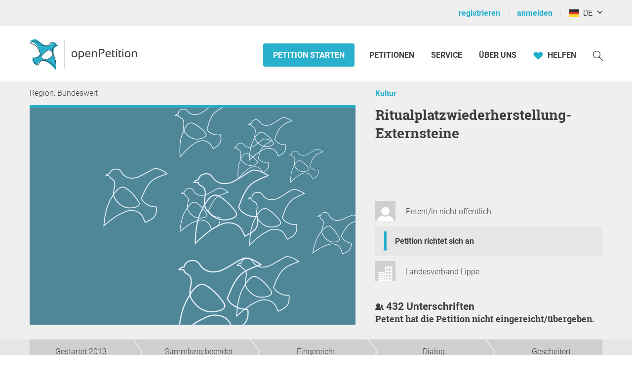

--- FILE ---
content_type: text/html; charset=UTF-8
request_url: https://www.openpetition.de/petition/argumente/ritualplatzwiederherstellung-externsteine
body_size: 45242
content:

<!doctype html>
<html class="nojs"
	lang="de"
	dir="ltr"
	prefix="og: http://ogp.me/ns#"
>
<head>
	<meta charset="utf-8">
<meta name="viewport" content="initial-scale=1">
<title>
			Pro &amp; Contra: Ritualplatzwiederherstellung-Externsteine - Online-Petition	</title>


<!-- Icons / Web app information -->
	<link rel="icon" href="/favicon-32x32.png" type="image/png" sizes="32x32">
	<link rel="icon" href="/favicon-16x16.png" type="image/png" sizes="16x16">
	<link rel="apple-touch-icon" sizes="180x180" href="/apple-touch-icon.png">
	<link rel="mask-icon" href="/safari-pinned-tab.svg" color="#0d6c7f">
	<meta name="msapplication-TileColor" content="#0d6c7f">
	<meta name="theme-color" content="#29b0cc">
<link rel="manifest" href="/site.webmanifest">


<!-- Search engine information -->
	<meta name="robots" content="index, follow">
<meta name="description" content="Während Forstarbeiten an den bundesweit bekannten Externsteinen bei Horn-Bad Meinberg, wurde ein bisher stets akzeptierter Ritualplatz in Form von Steinkreisen zerstört. Genutzt wurde dieser Platz bisher nicht nur von Anhänger des germanischen Heidentums, sondern auch von Celtoi, Wicca und anderen naturreligiösen Strömungen, die hier mit ihren Ritualen die positiven Energien rund um die Externsteine stärkten, ihren Göttern und ihren Glauben Ausdruck verleihen wollten. Auch Menschen mit einer seh">
<meta name="keywords" content="epetition petition lokale regionale Unterschriften Liste Bürger Initiative Petition Aufruf Begehren Entscheid Eingabe Umfrage Anliegen Aktion Ersuchen Bitte Beschwerde Protest Kampagne Anfrage Idee Meinung Erfahrung Ratschlag Anregung Appell Resolution Erklärung erstellen bekanntmachen unterzeichnen zeichnen unterschreiben werben Politik Gesetzgebung Meinungen Meinungsbildung Willensbildung direkte Demokratie Basisdemokratie Open Government Partizipation">



<!-- Social media information -->
<meta property="og:site_name" content="openPetition">

			<meta property="og:title" content="Pro &amp; Contra: Ritualplatzwiederherstellung-Externsteine - Online-Petition">
		<meta property="og:image" content="https://www.openpetition.de/images/default_petition.jpg">
		<meta property="og:description" content="Während Forstarbeiten an den bundesweit bekannten Externsteinen bei Horn-Bad Meinberg, wurde ein bisher stets akzeptierter Ritualplatz in Form von Steinkreisen zerstört. Genutzt wurde dieser Platz bisher nicht nur von Anhänger des germanischen Heidentums, sondern auch von Celtoi, Wicca und anderen naturreligiösen Strömungen, die hier mit ihren Ritualen die positiven Energien rund um die Externsteine stärkten, ihren Göttern und ihren Glauben Ausdruck verleihen wollten. Auch Menschen mit einer seh">
	
<!-- CSS -->

<link rel="preload"
		as="font"
		href="https://static.openpetition.de/fonts/Roboto/Roboto-Light.woff2"
		type="font/woff2"
		crossorigin="anonymous">
<link rel="preload"
		as="font"
		href="https://static.openpetition.de/fonts/Roboto/Roboto-Bold.woff2"
		type="font/woff2"
		crossorigin="anonymous">
<link rel="preload"
		as="font"
		href="https://static.openpetition.de/fonts/Roboto/Roboto-Black.woff2"
		type="font/woff2"
		crossorigin="anonymous">
<link rel="preload"
		as="font"
		href="https://static.openpetition.de/fonts/RobotoSlab/RobotoSlab-Bold.woff2"
		type="font/woff2"
		crossorigin="anonymous">



	<link rel="stylesheet" media="screen" href="https://static.openpetition.de/css/main.css?1768476325">

<link rel="stylesheet" media="screen" href="https://static.openpetition.de/css/openpetition.css?1768476324">
<link rel="stylesheet" media="print" href="https://static.openpetition.de/css/openpetition_print.css?1768476324">

<style media="screen and (prefers-color-scheme: dark)">
	@import url('https://static.openpetition.de/css/darkmode-override.css?1768476226');
</style>

	
<style>
	.secondBg {
		background-image: url(/images/purpur_bg.gif);
	}
</style>

	<script>
	
		document.documentElement.classList.remove('nojs');
		document.documentElement.classList.add('js');
	</script>

	<!-- highcharts -->
	
</head>

<body 			id="petition-argumente"
							class="theme-background-variant-1"
		>

	<header id="header">
		<div id="op__user-nav"
			class="op__wrapper--width-100_percent -background--gray-very-light -print-display-none -display--small--none"
		>
			<div class="op__wrapper">
				<div class="op__row--flex">
					<div class="op__column -padding--0">
						<nav aria-label="Nutzermenü, Registrierung und Anmeldung">
							<ul class="op__list-user-nav">
								
																	<li class="op__list-user-nav__item">
	<a class="-line-height--49 -margin-vertical--2 -margin-right--5"
		id="register-link"
		href="/user/registrieren"
	>
		registrieren	</a>
	<div aria-hidden="true" class="-pipe -pipe--gray-light -display--flex -align-self--center -display--small--none">
	</div>
</li>

<li class="op__list-user-nav__item">
	<a class="-line-height--49 -margin-vertical--2 -margin-right--5 -padding-left--5 -padding--small--0"
		href="/user/anmelden"
	>
		anmelden	</a>
	<div aria-hidden="true" class="-pipe -pipe--gray-light -display--flex -align-self--center -display--small--none">
	</div>
</li>
								
								<li class="op__list-user-nav__item -padding-left--5">
	<button class="op__button-toggle-menu -line-height--49 -margin-vertical--2"
		title="Deutschland / Deutsch"
		aria-expanded="false"
		aria-controls="languages-dropdown"
		aria-label="Deutschland, Deutsch"
	>
		<svg id="flag-icons-de" viewBox="0 0 640 480" width="20" height="15" aria-hidden="true" class="icon-/flags/de op__flag-icon -no-pointer-event">  <path fill="#ffce00" d="M0 320h640v160H0z"/>  <path d="M0 0h640v160H0z"/>  <path fill="#d00" d="M0 160h640v160H0z"/><image src="/icon//flags/de_20x15.png" xlink:href="" width="20" height="15"/></svg>		&nbsp;
		DE	</button>

			<div class="op__dropdown-area -width--758 -max-width--small-100 -line-height--27">
		<div class="-padding--10">
			<ul id="languages-dropdown"
				class="op__list op__list--without-bullets op__list--small-spacing -margin-bottom--0"
			>
				<li>
					<h2>Sprache wechseln</h2>
					<div class="-column-count--2 -column-count--medium-3">
						<ul class="op__list op__list--without-bullets">
																							<li>
									<div class="op__column -padding-vertical--0 -padding-left--0 -line-height--27">
																					<a href="?language=af_ZA.utf8"
											   title="Afrikaans"
											   rel="nofollow"
											>
												Afrikaans											</a>
																			</div>
								</li>
																							<li>
									<div class="op__column -padding-vertical--0 -padding-left--0 -line-height--27">
																					<a href="?language=da_DK.utf8"
											   title="Dänisch"
											   rel="nofollow"
											>
												Dansk											</a>
																			</div>
								</li>
																							<li>
									<div class="op__column -padding-vertical--0 -padding-left--0 -line-height--27">
																					<span class="op__bold">
												Deutsch											</span>
																			</div>
								</li>
																							<li>
									<div class="op__column -padding-vertical--0 -padding-left--0 -line-height--27">
																					<a href="?language=et_EE.utf8"
											   title="Estnisch"
											   rel="nofollow"
											>
												Eesti keel											</a>
																			</div>
								</li>
																							<li>
									<div class="op__column -padding-vertical--0 -padding-left--0 -line-height--27">
																					<a href="?language=en_GB.utf8"
											   title="Englisch"
											   rel="nofollow"
											>
												English											</a>
																			</div>
								</li>
																							<li>
									<div class="op__column -padding-vertical--0 -padding-left--0 -line-height--27">
																					<a href="?language=es_ES.utf8"
											   title="Spanisch"
											   rel="nofollow"
											>
												Español											</a>
																			</div>
								</li>
																							<li>
									<div class="op__column -padding-vertical--0 -padding-left--0 -line-height--27">
																					<a href="?language=fr_FR.utf8"
											   title="Französisch"
											   rel="nofollow"
											>
												Français											</a>
																			</div>
								</li>
																							<li>
									<div class="op__column -padding-vertical--0 -padding-left--0 -line-height--27">
																					<a href="?language=hr_HR.utf8"
											   title="Kroatisch"
											   rel="nofollow"
											>
												Hrvatski											</a>
																			</div>
								</li>
																							<li>
									<div class="op__column -padding-vertical--0 -padding-left--0 -line-height--27">
																					<a href="?language=it_IT.utf8"
											   title="Italienisch"
											   rel="nofollow"
											>
												Italiano											</a>
																			</div>
								</li>
																							<li>
									<div class="op__column -padding-vertical--0 -padding-left--0 -line-height--27">
																					<a href="?language=lv_LV.utf8"
											   title="Lettisch"
											   rel="nofollow"
											>
												Latviešu valoda											</a>
																			</div>
								</li>
																							<li>
									<div class="op__column -padding-vertical--0 -padding-left--0 -line-height--27">
																					<a href="?language=lt_LT.utf8"
											   title="Litauisch"
											   rel="nofollow"
											>
												Lietuvių kalba											</a>
																			</div>
								</li>
																							<li>
									<div class="op__column -padding-vertical--0 -padding-left--0 -line-height--27">
																					<a href="?language=hu_HU.utf8"
											   title="Ungarisch"
											   rel="nofollow"
											>
												Magyar											</a>
																			</div>
								</li>
																							<li>
									<div class="op__column -padding-vertical--0 -padding-left--0 -line-height--27">
																					<a href="?language=nl_NL.utf8"
											   title="Niederländisch"
											   rel="nofollow"
											>
												Nederlands											</a>
																			</div>
								</li>
																							<li>
									<div class="op__column -padding-vertical--0 -padding-left--0 -line-height--27">
																					<a href="?language=nb_NO.utf8"
											   title="Norwegisch"
											   rel="nofollow"
											>
												Norsk											</a>
																			</div>
								</li>
																							<li>
									<div class="op__column -padding-vertical--0 -padding-left--0 -line-height--27">
																					<a href="?language=pl_PL.utf8"
											   title="Polnisch"
											   rel="nofollow"
											>
												Polski											</a>
																			</div>
								</li>
																							<li>
									<div class="op__column -padding-vertical--0 -padding-left--0 -line-height--27">
																					<a href="?language=pt_PT.utf8"
											   title="Portugiesisch"
											   rel="nofollow"
											>
												Português											</a>
																			</div>
								</li>
																							<li>
									<div class="op__column -padding-vertical--0 -padding-left--0 -line-height--27">
																					<a href="?language=ru_RU.utf8"
											   title="Russisch"
											   rel="nofollow"
											>
												Pусский											</a>
																			</div>
								</li>
																							<li>
									<div class="op__column -padding-vertical--0 -padding-left--0 -line-height--27">
																					<a href="?language=ro_RO.utf8"
											   title="Rumänisch"
											   rel="nofollow"
											>
												Română											</a>
																			</div>
								</li>
																							<li>
									<div class="op__column -padding-vertical--0 -padding-left--0 -line-height--27">
																					<a href="?language=sq_MK.utf8"
											   title="Albanisch"
											   rel="nofollow"
											>
												Shqipja											</a>
																			</div>
								</li>
																							<li>
									<div class="op__column -padding-vertical--0 -padding-left--0 -line-height--27">
																					<a href="?language=sk_SK.utf8"
											   title="Slowakisch"
											   rel="nofollow"
											>
												Slovenský											</a>
																			</div>
								</li>
																							<li>
									<div class="op__column -padding-vertical--0 -padding-left--0 -line-height--27">
																					<a href="?language=sl_SI.utf8"
											   title="Slowenisch"
											   rel="nofollow"
											>
												Slovenščina											</a>
																			</div>
								</li>
																							<li>
									<div class="op__column -padding-vertical--0 -padding-left--0 -line-height--27">
																					<a href="?language=fi_FI.utf8"
											   title="Finnisch"
											   rel="nofollow"
											>
												Suomi											</a>
																			</div>
								</li>
																							<li>
									<div class="op__column -padding-vertical--0 -padding-left--0 -line-height--27">
																					<a href="?language=sv_SE.utf8"
											   title="Schwedisch"
											   rel="nofollow"
											>
												Svenska											</a>
																			</div>
								</li>
																							<li>
									<div class="op__column -padding-vertical--0 -padding-left--0 -line-height--27">
																					<a href="?language=tr_TR.utf8"
											   title="Türkisch"
											   rel="nofollow"
											>
												Türkçe											</a>
																			</div>
								</li>
																							<li>
									<div class="op__column -padding-vertical--0 -padding-left--0 -line-height--27">
																					<a href="?language=uk_UA.utf8"
											   title="Ukrainisch"
											   rel="nofollow"
											>
												Yкраїнська											</a>
																			</div>
								</li>
																							<li>
									<div class="op__column -padding-vertical--0 -padding-left--0 -line-height--27">
																					<a href="?language=cs_CZ.utf8"
											   title="Tschechisch"
											   rel="nofollow"
											>
												Čeština											</a>
																			</div>
								</li>
																							<li>
									<div class="op__column -padding-vertical--0 -padding-left--0 -line-height--27">
																					<a href="?language=el_GR.utf8"
											   title="Griechisch"
											   rel="nofollow"
											>
												ελληνικά											</a>
																			</div>
								</li>
																							<li>
									<div class="op__column -padding-vertical--0 -padding-left--0 -line-height--27">
																					<a href="?language=bg_BG.utf8"
											   title="Bulgarisch"
											   rel="nofollow"
											>
												български											</a>
																			</div>
								</li>
																							<li>
									<div class="op__column -padding-vertical--0 -padding-left--0 -line-height--27">
																					<a href="?language=kk_KZ.utf8"
											   title="Kasachisch"
											   rel="nofollow"
											>
												қазақша											</a>
																			</div>
								</li>
																							<li>
									<div class="op__column -padding-vertical--0 -padding-left--0 -line-height--27">
																					<a href="?language=hy_AM.utf8"
											   title="Armenisch"
											   rel="nofollow"
											>
												Գրաբար											</a>
																			</div>
								</li>
																							<li>
									<div class="op__column -padding-vertical--0 -padding-left--0 -line-height--27">
																					<a href="?language=ka_GE.utf8"
											   title="Georgisch"
											   rel="nofollow"
											>
												ქართული ენა											</a>
																			</div>
								</li>
																							<li>
									<div class="op__column -padding-vertical--0 -padding-left--0 -line-height--27">
																					<a href="?language=ja_JP.utf8"
											   title="Japanisch"
											   rel="nofollow"
											>
												日本語											</a>
																			</div>
								</li>
																							<li>
									<div class="op__column -padding-vertical--0 -padding-left--0 -line-height--27">
																					<a href="?language=ko_KR.utf8"
											   title="Koreanisch"
											   rel="nofollow"
											>
												한국어											</a>
																			</div>
								</li>
													</ul>
					</div>
				</li>
				<li aria-disabled="true">
					<hr>
				</li>
				<li>
					<h2>Land wechseln</h2>

					<div class="-column-count--2 -column-count--medium-3">
						<ul class="op__list op__list--without-bullets">
															<li>
									<div class="op__column -padding-vertical--0 -padding-left--0 -line-height--27">
																					<a href="https://www.openpetition.eu/al?language=de_DE.utf8"
											   title="Zur Übersichtsseite für Albanien"
											   rel="nofollow"
											>
												Albanien											</a>
																			</div>
								</li>
															<li>
									<div class="op__column -padding-vertical--0 -padding-left--0 -line-height--27">
																					<a href="https://www.openpetition.org/ar?language=de_DE.utf8"
											   title="Zur Übersichtsseite für Argentinien"
											   rel="nofollow"
											>
												Argentinien											</a>
																			</div>
								</li>
															<li>
									<div class="op__column -padding-vertical--0 -padding-left--0 -line-height--27">
																					<a href="https://www.openpetition.org/au?language=de_DE.utf8"
											   title="Zur Übersichtsseite für Australien"
											   rel="nofollow"
											>
												Australien											</a>
																			</div>
								</li>
															<li>
									<div class="op__column -padding-vertical--0 -padding-left--0 -line-height--27">
																					<a href="https://www.openpetition.eu/be?language=de_DE.utf8"
											   title="Zur Übersichtsseite für Belgien"
											   rel="nofollow"
											>
												Belgien											</a>
																			</div>
								</li>
															<li>
									<div class="op__column -padding-vertical--0 -padding-left--0 -line-height--27">
																					<a href="https://www.openpetition.eu/ba?language=de_DE.utf8"
											   title="Zur Übersichtsseite für Bosnien und Herzegowina"
											   rel="nofollow"
											>
												Bosnien und Herzegowina											</a>
																			</div>
								</li>
															<li>
									<div class="op__column -padding-vertical--0 -padding-left--0 -line-height--27">
																					<a href="https://www.openpetition.org/br?language=de_DE.utf8"
											   title="Zur Übersichtsseite für Brasilien"
											   rel="nofollow"
											>
												Brasilien											</a>
																			</div>
								</li>
															<li>
									<div class="op__column -padding-vertical--0 -padding-left--0 -line-height--27">
																					<a href="https://www.openpetition.eu/bg?language=de_DE.utf8"
											   title="Zur Übersichtsseite für Bulgarien"
											   rel="nofollow"
											>
												Bulgarien											</a>
																			</div>
								</li>
															<li>
									<div class="op__column -padding-vertical--0 -padding-left--0 -line-height--27">
																					<a href="https://www.openpetition.org/cl?language=de_DE.utf8"
											   title="Zur Übersichtsseite für Chile"
											   rel="nofollow"
											>
												Chile											</a>
																			</div>
								</li>
															<li>
									<div class="op__column -padding-vertical--0 -padding-left--0 -line-height--27">
																					<a href="https://www.openpetition.org/cr?language=de_DE.utf8"
											   title="Zur Übersichtsseite für Costa Rica"
											   rel="nofollow"
											>
												Costa Rica											</a>
																			</div>
								</li>
															<li>
									<div class="op__column -padding-vertical--0 -padding-left--0 -line-height--27">
																					<span class="op__bold">
												Deutschland											</span>
																			</div>
								</li>
															<li>
									<div class="op__column -padding-vertical--0 -padding-left--0 -line-height--27">
																					<a href="https://www.openpetition.eu/dk?language=de_DE.utf8"
											   title="Zur Übersichtsseite für Dänemark"
											   rel="nofollow"
											>
												Dänemark											</a>
																			</div>
								</li>
															<li>
									<div class="op__column -padding-vertical--0 -padding-left--0 -line-height--27">
																					<a href="https://www.openpetition.eu/ee?language=de_DE.utf8"
											   title="Zur Übersichtsseite für Estland"
											   rel="nofollow"
											>
												Estland											</a>
																			</div>
								</li>
															<li>
									<div class="op__column -padding-vertical--0 -padding-left--0 -line-height--27">
																					<a href="https://www.openpetition.eu?language=de_DE.utf8"
											   title="Zur Übersichtsseite für Europäische Union"
											   rel="nofollow"
											>
												Europäische Union											</a>
																			</div>
								</li>
															<li>
									<div class="op__column -padding-vertical--0 -padding-left--0 -line-height--27">
																					<a href="https://www.openpetition.eu/fi?language=de_DE.utf8"
											   title="Zur Übersichtsseite für Finnland"
											   rel="nofollow"
											>
												Finnland											</a>
																			</div>
								</li>
															<li>
									<div class="op__column -padding-vertical--0 -padding-left--0 -line-height--27">
																					<a href="https://www.openpetition.eu/fr?language=de_DE.utf8"
											   title="Zur Übersichtsseite für Frankreich"
											   rel="nofollow"
											>
												Frankreich											</a>
																			</div>
								</li>
															<li>
									<div class="op__column -padding-vertical--0 -padding-left--0 -line-height--27">
																					<a href="https://www.openpetition.org/gh?language=de_DE.utf8"
											   title="Zur Übersichtsseite für Ghana"
											   rel="nofollow"
											>
												Ghana											</a>
																			</div>
								</li>
															<li>
									<div class="op__column -padding-vertical--0 -padding-left--0 -line-height--27">
																					<a href="https://www.openpetition.eu/gr?language=de_DE.utf8"
											   title="Zur Übersichtsseite für Griechenland"
											   rel="nofollow"
											>
												Griechenland											</a>
																			</div>
								</li>
															<li>
									<div class="op__column -padding-vertical--0 -padding-left--0 -line-height--27">
																					<a href="https://www.openpetition.eu/ie?language=de_DE.utf8"
											   title="Zur Übersichtsseite für Irland"
											   rel="nofollow"
											>
												Irland											</a>
																			</div>
								</li>
															<li>
									<div class="op__column -padding-vertical--0 -padding-left--0 -line-height--27">
																					<a href="https://www.openpetition.eu/is?language=de_DE.utf8"
											   title="Zur Übersichtsseite für Island"
											   rel="nofollow"
											>
												Island											</a>
																			</div>
								</li>
															<li>
									<div class="op__column -padding-vertical--0 -padding-left--0 -line-height--27">
																					<a href="https://www.openpetition.eu/it?language=de_DE.utf8"
											   title="Zur Übersichtsseite für Italien"
											   rel="nofollow"
											>
												Italien											</a>
																			</div>
								</li>
															<li>
									<div class="op__column -padding-vertical--0 -padding-left--0 -line-height--27">
																					<a href="https://www.openpetition.org/ca?language=de_DE.utf8"
											   title="Zur Übersichtsseite für Kanada"
											   rel="nofollow"
											>
												Kanada											</a>
																			</div>
								</li>
															<li>
									<div class="op__column -padding-vertical--0 -padding-left--0 -line-height--27">
																					<a href="https://www.openpetition.eu/hr?language=de_DE.utf8"
											   title="Zur Übersichtsseite für Kroatien"
											   rel="nofollow"
											>
												Kroatien											</a>
																			</div>
								</li>
															<li>
									<div class="op__column -padding-vertical--0 -padding-left--0 -line-height--27">
																					<a href="https://www.openpetition.eu/lv?language=de_DE.utf8"
											   title="Zur Übersichtsseite für Lettland"
											   rel="nofollow"
											>
												Lettland											</a>
																			</div>
								</li>
															<li>
									<div class="op__column -padding-vertical--0 -padding-left--0 -line-height--27">
																					<a href="https://www.openpetition.eu/li?language=de_DE.utf8"
											   title="Zur Übersichtsseite für Liechtenstein"
											   rel="nofollow"
											>
												Liechtenstein											</a>
																			</div>
								</li>
															<li>
									<div class="op__column -padding-vertical--0 -padding-left--0 -line-height--27">
																					<a href="https://www.openpetition.eu/lt?language=de_DE.utf8"
											   title="Zur Übersichtsseite für Litauen"
											   rel="nofollow"
											>
												Litauen											</a>
																			</div>
								</li>
															<li>
									<div class="op__column -padding-vertical--0 -padding-left--0 -line-height--27">
																					<a href="https://www.openpetition.eu/lu?language=de_DE.utf8"
											   title="Zur Übersichtsseite für Luxemburg"
											   rel="nofollow"
											>
												Luxemburg											</a>
																			</div>
								</li>
															<li>
									<div class="op__column -padding-vertical--0 -padding-left--0 -line-height--27">
																					<a href="https://www.openpetition.eu/mt?language=de_DE.utf8"
											   title="Zur Übersichtsseite für Malta"
											   rel="nofollow"
											>
												Malta											</a>
																			</div>
								</li>
															<li>
									<div class="op__column -padding-vertical--0 -padding-left--0 -line-height--27">
																					<a href="https://www.openpetition.eu/me?language=de_DE.utf8"
											   title="Zur Übersichtsseite für Montenegro"
											   rel="nofollow"
											>
												Montenegro											</a>
																			</div>
								</li>
															<li>
									<div class="op__column -padding-vertical--0 -padding-left--0 -line-height--27">
																					<a href="https://www.openpetition.org/na?language=de_DE.utf8"
											   title="Zur Übersichtsseite für Namibia"
											   rel="nofollow"
											>
												Namibia											</a>
																			</div>
								</li>
															<li>
									<div class="op__column -padding-vertical--0 -padding-left--0 -line-height--27">
																					<a href="https://www.openpetition.org/nz?language=de_DE.utf8"
											   title="Zur Übersichtsseite für Neuseeland"
											   rel="nofollow"
											>
												Neuseeland											</a>
																			</div>
								</li>
															<li>
									<div class="op__column -padding-vertical--0 -padding-left--0 -line-height--27">
																					<a href="https://www.openpetition.eu/nl?language=de_DE.utf8"
											   title="Zur Übersichtsseite für Niederlande"
											   rel="nofollow"
											>
												Niederlande											</a>
																			</div>
								</li>
															<li>
									<div class="op__column -padding-vertical--0 -padding-left--0 -line-height--27">
																					<a href="https://www.openpetition.eu/mk?language=de_DE.utf8"
											   title="Zur Übersichtsseite für Nordmazedonien"
											   rel="nofollow"
											>
												Nordmazedonien											</a>
																			</div>
								</li>
															<li>
									<div class="op__column -padding-vertical--0 -padding-left--0 -line-height--27">
																					<a href="https://www.openpetition.eu/no?language=de_DE.utf8"
											   title="Zur Übersichtsseite für Norwegen"
											   rel="nofollow"
											>
												Norwegen											</a>
																			</div>
								</li>
															<li>
									<div class="op__column -padding-vertical--0 -padding-left--0 -line-height--27">
																					<a href="https://www.openpetition.org/pa?language=de_DE.utf8"
											   title="Zur Übersichtsseite für Panama"
											   rel="nofollow"
											>
												Panama											</a>
																			</div>
								</li>
															<li>
									<div class="op__column -padding-vertical--0 -padding-left--0 -line-height--27">
																					<a href="https://www.openpetition.org/py?language=de_DE.utf8"
											   title="Zur Übersichtsseite für Paraguay"
											   rel="nofollow"
											>
												Paraguay											</a>
																			</div>
								</li>
															<li>
									<div class="op__column -padding-vertical--0 -padding-left--0 -line-height--27">
																					<a href="https://www.openpetition.org/pe?language=de_DE.utf8"
											   title="Zur Übersichtsseite für Peru"
											   rel="nofollow"
											>
												Peru											</a>
																			</div>
								</li>
															<li>
									<div class="op__column -padding-vertical--0 -padding-left--0 -line-height--27">
																					<a href="https://www.openpetition.eu/pl?language=de_DE.utf8"
											   title="Zur Übersichtsseite für Polen"
											   rel="nofollow"
											>
												Polen											</a>
																			</div>
								</li>
															<li>
									<div class="op__column -padding-vertical--0 -padding-left--0 -line-height--27">
																					<a href="https://www.openpetition.eu/pt?language=de_DE.utf8"
											   title="Zur Übersichtsseite für Portugal"
											   rel="nofollow"
											>
												Portugal											</a>
																			</div>
								</li>
															<li>
									<div class="op__column -padding-vertical--0 -padding-left--0 -line-height--27">
																					<a href="https://www.openpetition.eu/ro?language=de_DE.utf8"
											   title="Zur Übersichtsseite für Rumänien"
											   rel="nofollow"
											>
												Rumänien											</a>
																			</div>
								</li>
															<li>
									<div class="op__column -padding-vertical--0 -padding-left--0 -line-height--27">
																					<a href="https://www.openpetition.org/ru?language=de_DE.utf8"
											   title="Zur Übersichtsseite für Russland"
											   rel="nofollow"
											>
												Russland											</a>
																			</div>
								</li>
															<li>
									<div class="op__column -padding-vertical--0 -padding-left--0 -line-height--27">
																					<a href="https://www.openpetition.eu/se?language=de_DE.utf8"
											   title="Zur Übersichtsseite für Schweden"
											   rel="nofollow"
											>
												Schweden											</a>
																			</div>
								</li>
															<li>
									<div class="op__column -padding-vertical--0 -padding-left--0 -line-height--27">
																					<a href="https://www.openpetition.eu/ch?language=de_DE.utf8"
											   title="Zur Übersichtsseite für Schweiz"
											   rel="nofollow"
											>
												Schweiz											</a>
																			</div>
								</li>
															<li>
									<div class="op__column -padding-vertical--0 -padding-left--0 -line-height--27">
																					<a href="https://www.openpetition.eu/rs?language=de_DE.utf8"
											   title="Zur Übersichtsseite für Serbien"
											   rel="nofollow"
											>
												Serbien											</a>
																			</div>
								</li>
															<li>
									<div class="op__column -padding-vertical--0 -padding-left--0 -line-height--27">
																					<a href="https://www.openpetition.eu/sk?language=de_DE.utf8"
											   title="Zur Übersichtsseite für Slowakei"
											   rel="nofollow"
											>
												Slowakei											</a>
																			</div>
								</li>
															<li>
									<div class="op__column -padding-vertical--0 -padding-left--0 -line-height--27">
																					<a href="https://www.openpetition.eu/si?language=de_DE.utf8"
											   title="Zur Übersichtsseite für Slowenien"
											   rel="nofollow"
											>
												Slowenien											</a>
																			</div>
								</li>
															<li>
									<div class="op__column -padding-vertical--0 -padding-left--0 -line-height--27">
																					<a href="https://www.openpetition.eu/es?language=de_DE.utf8"
											   title="Zur Übersichtsseite für Spanien"
											   rel="nofollow"
											>
												Spanien											</a>
																			</div>
								</li>
															<li>
									<div class="op__column -padding-vertical--0 -padding-left--0 -line-height--27">
																					<a href="https://www.openpetition.org/za?language=de_DE.utf8"
											   title="Zur Übersichtsseite für Südafrika"
											   rel="nofollow"
											>
												Südafrika											</a>
																			</div>
								</li>
															<li>
									<div class="op__column -padding-vertical--0 -padding-left--0 -line-height--27">
																					<a href="https://www.openpetition.eu/cz?language=de_DE.utf8"
											   title="Zur Übersichtsseite für Tschechien"
											   rel="nofollow"
											>
												Tschechien											</a>
																			</div>
								</li>
															<li>
									<div class="op__column -padding-vertical--0 -padding-left--0 -line-height--27">
																					<a href="https://www.openpetition.org/tr?language=de_DE.utf8"
											   title="Zur Übersichtsseite für Türkei"
											   rel="nofollow"
											>
												Türkei											</a>
																			</div>
								</li>
															<li>
									<div class="op__column -padding-vertical--0 -padding-left--0 -line-height--27">
																					<a href="https://www.openpetition.org/ua?language=de_DE.utf8"
											   title="Zur Übersichtsseite für Ukraine"
											   rel="nofollow"
											>
												Ukraine											</a>
																			</div>
								</li>
															<li>
									<div class="op__column -padding-vertical--0 -padding-left--0 -line-height--27">
																					<a href="https://www.openpetition.eu/hu?language=de_DE.utf8"
											   title="Zur Übersichtsseite für Ungarn"
											   rel="nofollow"
											>
												Ungarn											</a>
																			</div>
								</li>
															<li>
									<div class="op__column -padding-vertical--0 -padding-left--0 -line-height--27">
																					<a href="https://www.openpetition.org/uy?language=de_DE.utf8"
											   title="Zur Übersichtsseite für Uruguay"
											   rel="nofollow"
											>
												Uruguay											</a>
																			</div>
								</li>
															<li>
									<div class="op__column -padding-vertical--0 -padding-left--0 -line-height--27">
																					<a href="https://www.openpetition.org/us?language=de_DE.utf8"
											   title="Zur Übersichtsseite für Vereinigte Staaten"
											   rel="nofollow"
											>
												Vereinigte Staaten											</a>
																			</div>
								</li>
															<li>
									<div class="op__column -padding-vertical--0 -padding-left--0 -line-height--27">
																					<a href="https://www.openpetition.org/uk?language=de_DE.utf8"
											   title="Zur Übersichtsseite für Vereinigtes Königreich"
											   rel="nofollow"
											>
												Vereinigtes Königreich											</a>
																			</div>
								</li>
															<li>
									<div class="op__column -padding-vertical--0 -padding-left--0 -line-height--27">
																					<a href="https://www.openpetition.eu/cy?language=de_DE.utf8"
											   title="Zur Übersichtsseite für Zypern"
											   rel="nofollow"
											>
												Zypern											</a>
																			</div>
								</li>
															<li>
									<div class="op__column -padding-vertical--0 -padding-left--0 -line-height--27">
																					<a href="https://www.openpetition.eu/at?language=de_DE.utf8"
											   title="Zur Übersichtsseite für Österreich"
											   rel="nofollow"
											>
												Österreich											</a>
																			</div>
								</li>
													</ul>
					</div>
				</li>
			</ul>
		</div>
	</div>
</li>

															</ul>
						</nav>
					</div>
				</div>
			</div>
		</div>
		<div id="op-nav"
			class="op__wrapper--width-100_percent"
		>
			<nav aria-label="Hauptmenü" class="op__wrapper -position--relative">
									

<a id="op__header__logo"
	title="Zur Startseite von openPetition Deutschland"
	href="/"
	data-site-context="openpetition">
	<svg viewBox="0 0 243.50002 71.729995" width="100%" height="100%" aria-hidden="true" class="icon-logo_openpetition_big_with_color">	<g transform="translate(-111.82,-85.170004)">		<!-- Line between bird and "openPetition" -->		<rect class="-fill--gray-very-dark" fill="#3e3d40" height="62.360001" width="0.85000002" y="91.699997" x="189.17"/>		<!-- White backdrop--> 		<path style="fill:#fff" d="m 170.7,153.25 -0.69,-0.71 c -0.09,-0.1 -9.34,-9.65 -15.32,-12.77 -0.59,-0.31 -1.16,-0.63 -1.77,-0.98 -2.67,-1.52 -5.44,-3.08 -9.22,-2.97 -4.03,0.14 -7.19,1.59 -9.14,4.2 -1.32,1.77 -3.25,6.19 -3.27,6.23 l -0.16,0.37 -0.37,-0.15 c -0.23,-0.09 -5.55,-2.2 -8.2,-5.45 -3.47,-4.24 -2.05,-10.54 -1.99,-10.8 l 0.08,-0.34 0.35,0.02 c 0.01,0 0.27,0.01 0.71,0.01 1.4,0 4.89,-0.12 7.16,-1.27 3.48,-1.76 5.21,-2.98 6.69,-5.89 -0.31,-0.88 -1.74,-4.9 -2.55,-6.89 -2.28,-5.62 -4.94,-9.66 -7.91,-12.01 -3.46,-2.73 -12.46,-6.33 -12.56,-6.37 l -0.72,-0.28 0.62,-0.45 c 0.25,-0.18 6.22,-4.48 11.07,-4.48 1.13,0 2.13,0.24 2.96,0.71 1.85,1.05 3.94,2.42 6.16,3.87 3.37,2.21 6.85,4.49 9.35,5.48 2.49,0.98 5.4,1.29 7.69,0.78 1.69,-0.37 2.8,-0.93 3.95,-1.66 1.17,-0.74 1.9,-1.74 2.6,-2.71 1.18,-1.62 2.39,-3.29 5.55,-3.29 h 0.12 c 3.51,0.04 5.84,1.79 6.54,4.9 0,0 0,0.01 0,0.01 0.65,0.16 1.24,0.37 1.75,0.62 1.52,0.76 1.85,1.68 1.88,1.78 l 0.18,0.56 h -0.63 c -0.28,0 -1.69,0 -2.62,0.09 -0.15,0.01 -0.31,0.04 -0.48,0.07 -0.11,0.45 -0.29,0.84 -0.53,1.16 -0.63,0.84 -1.21,1.12 -1.77,1.4 -0.59,0.29 -1.2,0.58 -2.06,1.59 l -0.03,0.03 c -0.01,0.01 -1.69,1.7 -0.97,6.32 0.46,2.97 0.67,5.07 0.41,6.95 1.02,1.81 1.93,3.69 2.76,5.46 4.77,10.1 4.42,25.74 4.42,25.9 z"/>				<!-- Colored body of the bird -->		<path class="-fill--cyan-strong" fill="#29b0cc" d="m 173.74,102.35 c -0.64,-0.39 -1.33,-0.66 -2,-0.87 -0.01,-0.11 -0.02,-0.21 -0.04,-0.29 -0.47,-3.32 -2.73,-5.12 -6.18,-5.45 -5.19,-0.5 -5.42,3.7 -9.13,5.64 -1.4,0.73 -2.69,1.22 -4.52,1.47 -2.83,0.38 -5.96,-0.36 -8.42,-1.57 -4.3,-2.13 -11,-8.14 -15.85,-11.44 -4.85,-3.3 -14.87,2.79 -14.87,2.79 0,0 9.55,4.58 13,8.03 5.72,5.73 6.76,11.25 7.55,13.77 0.79,2.52 1.56,5.33 1.56,5.33 0,0 -2,6.39 -7.37,8.56 -3.39,1.37 -8.76,0.67 -8.76,0.67 0,0 -2.13,6.62 1.13,11.35 2.52,3.66 8.14,6.42 8.14,6.42 0,0 2.49,-4.62 4.11,-6.46 2.23,-2.54 4.76,-3.34 6.62,-3.61 5,-0.72 10.35,1.58 15.53,5.06 6.62,4.45 15.4,15.15 15.4,15.15 0,0 1.79,-16.65 -2.45,-27.93 -2.3,-6.13 -2.45,-9.8 -2.34,-13.69 0.15,-5.38 1.77,-7.07 1.77,-7.07 2.06,-2.05 2.91,-1.24 4.34,-2.84 0.33,-0.36 0.53,-0.82 0.66,-1.31 0.29,-0.03 0.58,-0.06 0.86,-0.06 1.14,-0.01 2.91,0.14 2.91,0.14 0,0 -0.2,-0.91 -1.65,-1.79 z m -15.3,25.88 c -3.75,3.1 -4.36,4.16 -8.28,4.42 -3.92,0.27 -7.99,0.35 -9.88,-1.26 0,0 -2.07,-1.02 -2.26,-1.79 -0.2,-0.76 -0.52,-1.52 0,-2.38 0.52,-0.86 4.53,-5.96 6.42,-7.71 1.89,-1.75 5.73,-4.95 7,-5.42 1.27,-0.46 3.52,-1.09 3.52,-1.09 0,0 1.48,0.44 2.96,1.68 1.48,1.24 5.14,6.46 5.14,6.46 0,0 -0.87,4 -4.62,7.09 z"/>		<!-- Empty stomach of the bird -->		<path style="fill: #3e3d40" d="m 170.7,153.25 -0.69,-0.71 c -0.09,-0.1 -9.34,-9.65 -15.32,-12.77 -0.59,-0.31 -1.16,-0.63 -1.77,-0.98 -2.67,-1.52 -5.44,-3.08 -9.22,-2.97 -4.03,0.14 -7.19,1.59 -9.14,4.2 -1.32,1.77 -3.25,6.19 -3.27,6.23 l -0.16,0.37 -0.37,-0.15 c -0.23,-0.09 -5.55,-2.2 -8.2,-5.45 -3.47,-4.24 -2.05,-10.54 -1.99,-10.8 l 0.08,-0.34 0.35,0.02 c 0.05,0 4.96,0.21 7.87,-1.26 3.48,-1.76 5.21,-2.98 6.69,-5.89 -0.31,-0.88 -1.74,-4.9 -2.55,-6.89 -2.28,-5.62 -4.94,-9.66 -7.91,-12.01 -3.46,-2.73 -12.46,-6.33 -12.56,-6.37 l -0.72,-0.28 0.62,-0.45 c 0.37,-0.27 9.11,-6.55 14.03,-3.77 1.85,1.05 3.94,2.42 6.16,3.87 3.37,2.21 6.85,4.49 9.35,5.48 2.52,1 5.4,1.29 7.69,0.78 1.69,-0.37 2.8,-0.93 3.95,-1.66 1.17,-0.74 1.9,-1.74 2.6,-2.71 1.18,-1.62 2.39,-3.29 5.55,-3.29 0.04,0 0.08,0 0.11,0 l -0.01,0.85 c -2.82,-0.03 -3.82,1.35 -4.98,2.95 -0.75,1.03 -1.53,2.1 -2.83,2.93 -1.45,0.92 -2.67,1.43 -4.21,1.77 -2.44,0.54 -5.5,0.23 -8.17,-0.82 -2.58,-1.02 -6.1,-3.33 -9.5,-5.56 -2.2,-1.44 -4.28,-2.81 -6.11,-3.84 -3.75,-2.11 -10.4,1.9 -12.49,3.28 2.25,0.93 9.02,3.82 12.03,6.19 3.09,2.44 5.84,6.6 8.17,12.35 0.92,2.26 2.61,7.06 2.62,7.1 l 0.06,0.17 -0.08,0.16 c -1.6,3.23 -3.49,4.59 -7.14,6.43 -2.66,1.34 -6.69,1.38 -7.92,1.36 -0.24,1.34 -0.89,6.35 1.88,9.73 2.13,2.6 6.25,4.51 7.5,5.04 0.51,-1.13 2.04,-4.46 3.2,-6.02 2.1,-2.82 5.48,-4.39 9.77,-4.54 4.02,-0.14 7.01,1.57 9.65,3.07 0.6,0.34 1.17,0.67 1.75,0.97 5.19,2.72 12.52,9.89 14.83,12.21 -0.01,-3.6 -0.36,-16.06 -4.34,-24.5 -0.61,-1.29 -1.37,-2.9 -2.26,-4.56 -0.19,0.64 -0.45,1.26 -0.8,1.85 -1.47,2.47 -7.01,10.42 -16.6,9.38 -5.5,-0.6 -7.53,-2.23 -8.28,-3.5 -0.45,-0.77 -0.55,-1.66 -0.26,-2.38 1.57,-3.89 12.65,-15.57 17.72,-14.85 3.01,0.43 5.55,3.32 7.75,6.99 0.06,-1.63 -0.18,-3.46 -0.51,-5.57 -0.75,-4.89 0.99,-6.83 1.21,-7.05 0.97,-1.13 1.68,-1.48 2.31,-1.79 0.53,-0.26 0.96,-0.47 1.47,-1.15 l 0.66,0.52 c -0.63,0.84 -1.21,1.12 -1.77,1.4 -0.59,0.29 -1.2,0.58 -2.06,1.59 l -0.03,0.03 c -0.01,0.01 -1.69,1.7 -0.97,6.32 0.41,2.69 0.7,4.96 0.42,6.96 0.98,1.75 1.89,3.61 2.75,5.44 4.77,10.1 4.42,25.74 4.42,25.9 z m -16.11,-39.78 c -4.51,0 -14.89,10.44 -16.46,14.35 -0.07,0.18 -0.27,0.81 0.21,1.62 0.53,0.9 2.22,2.49 7.65,3.09 9.1,1 14.39,-6.62 15.79,-8.97 0.46,-0.78 0.75,-1.61 0.91,-2.51 -2.07,-3.62 -4.73,-7.13 -7.73,-7.56 -0.12,-0.01 -0.25,-0.02 -0.37,-0.02 z"/>		<!-- Outline of the bird -->		<path style="fill: #3e3d40" d="m 170.7,153.25 -0.69,-0.71 c -0.09,-0.1 -9.34,-9.65 -15.32,-12.77 -0.59,-0.31 -1.16,-0.63 -1.77,-0.98 -2.67,-1.52 -5.44,-3.08 -9.22,-2.97 -4.03,0.14 -7.19,1.59 -9.14,4.2 -1.32,1.77 -3.25,6.19 -3.27,6.23 l -0.16,0.37 -0.37,-0.15 c -0.23,-0.09 -5.55,-2.2 -8.2,-5.45 -3.47,-4.24 -2.05,-10.54 -1.99,-10.8 l 0.08,-0.34 0.35,0.02 c 0.01,0 0.27,0.01 0.71,0.01 1.4,0 4.89,-0.12 7.16,-1.27 3.48,-1.76 5.21,-2.98 6.69,-5.89 -0.31,-0.88 -1.74,-4.9 -2.55,-6.89 -2.28,-5.62 -4.94,-9.66 -7.91,-12.01 -3.46,-2.73 -12.46,-6.33 -12.56,-6.37 l -0.72,-0.28 0.62,-0.45 c 0.25,-0.18 6.22,-4.48 11.07,-4.48 1.13,0 2.13,0.24 2.96,0.71 1.85,1.05 3.94,2.42 6.16,3.87 3.37,2.21 6.85,4.49 9.35,5.48 2.49,0.98 5.4,1.29 7.69,0.78 1.69,-0.37 2.8,-0.93 3.95,-1.66 1.17,-0.74 1.9,-1.74 2.6,-2.71 1.18,-1.62 2.39,-3.29 5.55,-3.29 h 0.12 c 3.51,0.04 5.84,1.79 6.54,4.9 0,0 0,0.01 0,0.01 0.65,0.16 1.24,0.37 1.75,0.62 1.52,0.76 1.85,1.68 1.88,1.78 l 0.18,0.56 h -0.63 c -0.28,0 -1.69,0 -2.62,0.09 -0.15,0.01 -0.31,0.04 -0.48,0.07 -0.11,0.45 -0.29,0.84 -0.53,1.16 -0.63,0.84 -1.21,1.12 -1.77,1.4 -0.59,0.29 -1.2,0.58 -2.06,1.59 l -0.03,0.03 c -0.01,0.01 -1.69,1.7 -0.97,6.32 0.46,2.97 0.67,5.07 0.41,6.95 1.02,1.81 1.93,3.69 2.76,5.46 4.77,10.1 4.42,25.74 4.42,25.9 z m -26.58,-18.29 c 3.79,0 6.66,1.64 9.2,3.08 0.6,0.34 1.17,0.67 1.75,0.97 5.19,2.72 12.52,9.89 14.83,12.21 -0.01,-3.6 -0.36,-16.06 -4.34,-24.5 -0.85,-1.79 -1.77,-3.7 -2.8,-5.53 l -0.07,-0.13 0.02,-0.15 c 0.28,-1.8 0.07,-3.87 -0.39,-6.83 -0.75,-4.89 0.99,-6.82 1.21,-7.05 0.97,-1.13 1.68,-1.48 2.31,-1.79 0.53,-0.26 0.96,-0.47 1.47,-1.15 0.21,-0.28 0.36,-0.64 0.43,-1.08 l 0.05,-0.28 0.28,-0.06 c 0.3,-0.06 0.58,-0.11 0.84,-0.13 0.59,-0.06 1.37,-0.08 1.95,-0.09 -0.22,-0.22 -0.56,-0.48 -1.05,-0.73 -0.52,-0.26 -1.13,-0.47 -1.82,-0.61 l -0.27,-0.06 -0.05,-0.27 c -0.02,-0.09 -0.04,-0.18 -0.05,-0.26 -0.78,-3.46 -3.55,-4.22 -5.74,-4.25 h -0.11 c -2.73,0 -3.73,1.37 -4.88,2.95 -0.75,1.03 -1.53,2.1 -2.83,2.93 -1.45,0.92 -2.67,1.43 -4.21,1.77 -2.44,0.54 -5.53,0.22 -8.17,-0.82 -2.58,-1.02 -6.1,-3.33 -9.5,-5.56 -2.2,-1.44 -4.28,-2.81 -6.11,-3.84 -0.71,-0.4 -1.56,-0.6 -2.55,-0.6 -3.7,0 -8.28,2.78 -9.94,3.88 2.25,0.93 9.02,3.82 12.03,6.19 3.09,2.44 5.84,6.6 8.17,12.35 0.92,2.26 2.61,7.06 2.62,7.1 l 0.06,0.17 -0.08,0.16 c -1.6,3.23 -3.49,4.59 -7.14,6.43 -2.43,1.23 -6.08,1.36 -7.53,1.36 -0.15,0 -0.28,0 -0.39,0 -0.24,1.33 -0.89,6.35 1.88,9.73 2.13,2.6 6.25,4.51 7.5,5.04 0.51,-1.13 2.04,-4.46 3.2,-6.02 2.1,-2.82 5.48,-4.39 9.77,-4.54 0.15,0.01 0.3,0.01 0.45,0.01 z"/>		<!-- Text "openPetition" -->		<path class="-fill--gray-very-dark" fill="#3e3d40" d="m 210.87,115.36 c -4.23,0 -6.35,2.22 -6.35,6.67 0.02,4.44 2.13,6.65 6.35,6.65 4.23,0 6.35,-2.22 6.35,-6.65 0,-4.45 -2.12,-6.67 -6.35,-6.67 z m 0,11.43 c -2.67,0 -4,-1.6 -4,-4.81 0,-3.14 1.33,-4.71 4,-4.71 2.67,0 4,1.57 4,4.71 0,3.2 -1.34,4.81 -4,4.81 z"/>		<path class="-fill--gray-very-dark" fill="#3e3d40" d="m 225.74,115.36 c -1.89,0 -3.72,0.18 -5.48,0.55 v 17.61 h 2.35 v -5.46 c 1,0.42 2.03,0.63 3.1,0.63 4.3,0 6.45,-2.33 6.45,-7 0,-4.22 -2.14,-6.33 -6.42,-6.33 z m -0.05,11.3 c -1.13,0 -2.16,-0.23 -3.08,-0.69 v -8.35 c 0.89,-0.2 1.93,-0.3 3.11,-0.3 2.75,0 4.13,1.45 4.13,4.35 0,3.33 -1.39,4.99 -4.16,4.99 z"/>		<path class="-fill--gray-very-dark" fill="#3e3d40" d="m 240.95,115.36 c -4.26,0 -6.39,2.17 -6.39,6.51 0,4.54 2.25,6.82 6.74,6.82 1.68,0 3.11,-0.13 4.29,-0.38 v -1.9 c -1.18,0.25 -2.35,0.38 -3.53,0.38 -3.44,0 -5.15,-1.36 -5.15,-4.09 h 8.98 c 0.79,-4.89 -0.86,-7.34 -4.94,-7.34 z m -4.04,5.39 c 0.15,-2.34 1.37,-3.5 3.66,-3.5 2.23,0 3.29,1.17 3.17,3.5 z"/>		<path class="-fill--gray-very-dark" fill="#3e3d40" d="m 256.32,115.36 c -1.63,0 -3.26,0.57 -4.88,1.7 l -0.42,-1.7 h -1.59 v 13.33 h 2.35 V 119 c 1.21,-1.13 2.49,-1.69 3.83,-1.69 1.97,0 2.96,0.99 2.96,2.97 v 8.4 h 2.35 v -8.37 c 0.01,-3.29 -1.53,-4.95 -4.6,-4.95 z"/>		<path class="-fill--gray-very-dark" fill="#3e3d40" d="m 272.35,110.54 h -7.74 v 18.15 h 2.35 v -16.21 h 5.18 c 1.93,0 2.89,0.84 2.89,2.51 0,2.12 -1.73,3.45 -5.21,4 l 0.48,1.98 c 4.82,-0.78 7.22,-2.81 7.22,-6.08 0.01,-2.9 -1.71,-4.35 -5.17,-4.35 z"/>		<path class="-fill--gray-very-dark" fill="#3e3d40" d="m 286.01,115.36 c -4.26,0 -6.39,2.17 -6.39,6.51 0,4.54 2.25,6.82 6.74,6.82 1.68,0 3.11,-0.13 4.29,-0.38 v -1.9 c -1.18,0.25 -2.35,0.38 -3.53,0.38 -3.44,0 -5.15,-1.36 -5.15,-4.09 h 8.98 c 0.79,-4.89 -0.86,-7.34 -4.94,-7.34 z m -4.04,5.39 c 0.15,-2.34 1.37,-3.5 3.66,-3.5 2.23,0 3.29,1.17 3.17,3.5 z"/>		<path class="-fill--gray-very-dark" fill="#3e3d40" d="m 295.97,113.2 h -1.47 v 11.9 c 0,2.4 1.12,3.59 3.35,3.59 h 1.73 v -1.9 h -1.12 c -1.07,0 -1.61,-0.62 -1.61,-1.87 v -7.66 h 2.73 v -1.9 h -3.1 z"/>		<rect class="-fill--gray-very-dark" fill="#3e3d40" height="1.9" width="2.3499999" y="110.54" x="302.62"/>		<rect class="-fill--gray-very-dark" fill="#3e3d40" height="13.33" width="2.3499999" y="115.36" x="302.62"/>		<path class="-fill--gray-very-dark" fill="#3e3d40" d="m 310.12,113.2 h -1.47 v 11.9 c 0,2.4 1.12,3.59 3.35,3.59 h 1.73 v -1.9 h -1.12 c -1.07,0 -1.61,-0.62 -1.61,-1.87 v -7.66 h 2.73 v -1.9 h -3.1 z"/>		<rect class="-fill--gray-very-dark" fill="#3e3d40" height="1.9" width="2.3499999" y="110.54" x="316.76999"/>		<rect class="-fill--gray-very-dark" fill="#3e3d40" height="13.33" width="2.3499999" y="115.36" x="316.76999"/>		<path class="-fill--gray-very-dark" fill="#3e3d40" d="m 328.51,115.36 c -4.23,0 -6.35,2.22 -6.35,6.67 0.02,4.44 2.13,6.65 6.35,6.65 4.23,0 6.35,-2.22 6.35,-6.65 0,-4.45 -2.12,-6.67 -6.35,-6.67 z m 0,11.43 c -2.67,0 -4,-1.6 -4,-4.81 0,-3.14 1.33,-4.71 4,-4.71 2.67,0 4,1.57 4,4.71 0,3.2 -1.33,4.81 -4,4.81 z"/>		<path class="-fill--gray-very-dark" fill="#3e3d40" d="m 344.78,115.36 c -1.63,0 -3.26,0.57 -4.88,1.7 l -0.42,-1.7 h -1.59 v 13.33 h 2.35 V 119 c 1.21,-1.13 2.49,-1.69 3.83,-1.69 1.97,0 2.96,0.99 2.96,2.97 v 8.4 h 2.35 v -8.37 c 0.01,-3.29 -1.52,-4.95 -4.6,-4.95 z"/>	</g><image src="/icon/logo_openpetition_big_with_color_100x100.png" xlink:href="" width="100%" height="100%"/></svg><svg xmlns:xlink="http://www.w3.org/1999/xlink" id="op__logo_openpetition_taube" x="0px" y="0px" viewBox="25.4 15.4 69.5 69.7" style="enable-background:new 25.4 15.4 69.5 69.7;" xml:space="preserve" width="40" height="40" aria-hidden="true" class="icon-logo_openpetition_taube"><g>		<!-- White backdrop-->		<path style="fill:#ffffff" d="M84.64,81.3l-0.69-0.71c-0.09-0.1-9.34-9.65-15.32-12.77c-0.59-0.31-1.16-0.63-1.77-0.98     c-2.67-1.52-5.44-3.08-9.22-2.97c-4.03,0.14-7.19,1.59-9.14,4.2c-1.32,1.77-3.25,6.19-3.27,6.23l-0.16,0.37l-0.37-0.15     c-0.23-0.09-5.55-2.2-8.2-5.45c-3.47-4.24-2.05-10.54-1.99-10.8l0.08-0.34l0.35,0.02c0.01,0,0.27,0.01,0.71,0.01     c1.4,0,4.89-0.12,7.16-1.27c3.48-1.76,5.21-2.98,6.69-5.89c-0.31-0.88-1.74-4.9-2.55-6.89c-2.28-5.62-4.94-9.66-7.91-12.01     c-3.46-2.73-12.46-6.33-12.56-6.37l-0.72-0.28l0.62-0.45c0.25-0.18,6.22-4.48,11.07-4.48c1.13,0,2.13,0.24,2.96,0.71     c1.85,1.05,3.94,2.42,6.16,3.87c3.37,2.21,6.85,4.49,9.35,5.48c2.49,0.98,5.4,1.29,7.69,0.78c1.69-0.37,2.8-0.93,3.95-1.66     c1.17-0.74,1.9-1.74,2.6-2.71c1.18-1.62,2.39-3.29,5.55-3.29l0.12,0c3.51,0.04,5.84,1.79,6.54,4.9c0,0,0,0.01,0,0.01     c0.65,0.16,1.24,0.37,1.75,0.62c1.52,0.76,1.85,1.68,1.88,1.78l0.18,0.56l-0.63,0c-0.28,0-1.69,0-2.62,0.09     c-0.15,0.01-0.31,0.04-0.48,0.07c-0.11,0.45-0.29,0.84-0.53,1.16c-0.63,0.84-1.21,1.12-1.77,1.4c-0.59,0.29-1.2,0.58-2.06,1.59     l-0.03,0.03c-0.01,0.01-1.69,1.7-0.97,6.32c0.46,2.97,0.67,5.07,0.41,6.95c1.02,1.81,1.93,3.69,2.76,5.46     c4.77,10.1,4.42,25.74,4.42,25.9L84.64,81.3z"/>		<!-- bird in color -->	<path class="-fill--cyan-strong" fill="#29b0cc" d="M87.68,30.41c-0.64-0.39-1.33-0.66-2-0.87c-0.01-0.11-0.02-0.21-0.04-0.29c-0.47-3.32-2.73-5.12-6.18-5.45   c-5.19-0.5-5.42,3.7-9.13,5.64c-1.4,0.73-2.69,1.22-4.52,1.47c-2.83,0.38-5.96-0.36-8.42-1.57c-4.3-2.13-11-8.14-15.85-11.44   c-4.85-3.3-14.87,2.79-14.87,2.79s9.55,4.58,13,8.03c5.72,5.73,6.76,11.25,7.55,13.77c0.79,2.52,1.56,5.33,1.56,5.33   s-2,6.39-7.37,8.56c-3.39,1.37-8.76,0.67-8.76,0.67s-2.13,6.62,1.13,11.35c2.52,3.66,8.14,6.42,8.14,6.42s2.49-4.62,4.11-6.46   c2.23-2.54,4.76-3.34,6.62-3.61c5-0.72,10.35,1.58,15.53,5.06c6.62,4.45,15.4,15.15,15.4,15.15s1.79-16.65-2.45-27.93   c-2.3-6.13-2.45-9.8-2.34-13.69c0.15-5.38,1.77-7.07,1.77-7.07c2.06-2.05,2.91-1.24,4.34-2.84c0.33-0.36,0.53-0.82,0.66-1.31   c0.29-0.03,0.58-0.06,0.86-0.06c1.14-0.01,2.91,0.14,2.91,0.14S89.13,31.29,87.68,30.41z M72.38,56.29   c-3.75,3.1-4.36,4.16-8.28,4.42c-3.92,0.27-7.99,0.35-9.88-1.26c0,0-2.07-1.02-2.26-1.79c-0.2-0.76-0.52-1.52,0-2.38   c0.52-0.86,4.53-5.96,6.42-7.71c1.89-1.75,5.73-4.95,7-5.42c1.27-0.46,3.52-1.09,3.52-1.09s1.48,0.44,2.96,1.68   C73.34,44,77,49.21,77,49.21S76.13,53.2,72.38,56.29z"/>	<g>		<g>			<!-- stomach of the bird -->			<path style="fill: #3e3d40" d="M84.64,81.3l-0.69-0.71c-0.09-0.1-9.34-9.65-15.32-12.77c-0.59-0.31-1.16-0.63-1.77-0.98     c-2.67-1.52-5.44-3.08-9.22-2.97c-4.03,0.14-7.19,1.59-9.14,4.2c-1.32,1.77-3.25,6.19-3.27,6.23l-0.16,0.37l-0.37-0.15     c-0.23-0.09-5.55-2.2-8.2-5.45c-3.47-4.24-2.05-10.54-1.99-10.8l0.08-0.34l0.35,0.02c0.05,0,4.96,0.21,7.87-1.26     c3.48-1.76,5.21-2.98,6.69-5.89c-0.31-0.88-1.74-4.9-2.55-6.89c-2.28-5.62-4.94-9.66-7.91-12.01     c-3.46-2.73-12.46-6.33-12.56-6.37l-0.72-0.28l0.62-0.45c0.37-0.27,9.11-6.55,14.03-3.77c1.85,1.05,3.94,2.42,6.16,3.87     c3.37,2.21,6.85,4.49,9.35,5.48c2.52,1,5.4,1.29,7.69,0.78c1.69-0.37,2.8-0.93,3.95-1.66c1.17-0.74,1.9-1.74,2.6-2.71     c1.18-1.62,2.39-3.29,5.55-3.29c0.04,0,0.08,0,0.11,0l-0.01,0.85c-2.82-0.03-3.82,1.35-4.98,2.95c-0.75,1.03-1.53,2.1-2.83,2.93     c-1.45,0.92-2.67,1.43-4.21,1.77c-2.44,0.54-5.5,0.23-8.17-0.82c-2.58-1.02-6.1-3.33-9.5-5.56c-2.2-1.44-4.28-2.81-6.11-3.84     c-3.75-2.11-10.4,1.9-12.49,3.28c2.25,0.93,9.02,3.82,12.03,6.19c3.09,2.44,5.84,6.6,8.17,12.35c0.92,2.26,2.61,7.06,2.62,7.1     l0.06,0.17l-0.08,0.16c-1.6,3.23-3.49,4.59-7.14,6.43c-2.66,1.34-6.69,1.38-7.92,1.36c-0.24,1.34-0.89,6.35,1.88,9.73     c2.13,2.6,6.25,4.51,7.5,5.04c0.51-1.13,2.04-4.46,3.2-6.02c2.1-2.82,5.48-4.39,9.77-4.54c4.02-0.14,7.01,1.57,9.65,3.07     c0.6,0.34,1.17,0.67,1.75,0.97c5.19,2.72,12.52,9.89,14.83,12.21c-0.01-3.6-0.36-16.06-4.34-24.5c-0.61-1.29-1.37-2.9-2.26-4.56     c-0.19,0.64-0.45,1.26-0.8,1.85c-1.47,2.47-7.01,10.42-16.6,9.38c-5.5-0.6-7.53-2.23-8.28-3.5c-0.45-0.77-0.55-1.66-0.26-2.38     c1.57-3.89,12.65-15.57,17.72-14.85c3.01,0.43,5.55,3.32,7.75,6.99c0.06-1.63-0.18-3.46-0.51-5.57     c-0.75-4.89,0.99-6.83,1.21-7.05c0.97-1.13,1.68-1.48,2.31-1.79c0.53-0.26,0.96-0.47,1.47-1.15l0.66,0.52     c-0.63,0.84-1.21,1.12-1.77,1.4c-0.59,0.29-1.2,0.58-2.06,1.59l-0.03,0.03c-0.01,0.01-1.69,1.7-0.97,6.32     c0.41,2.69,0.7,4.96,0.42,6.96c0.98,1.75,1.89,3.61,2.75,5.44c4.77,10.1,4.42,25.74,4.42,25.9L84.64,81.3z M68.53,41.53     c-4.51,0-14.89,10.44-16.46,14.35c-0.07,0.18-0.27,0.81,0.21,1.62c0.53,0.9,2.22,2.49,7.65,3.09c9.1,1,14.39-6.62,15.79-8.97     c0.46-0.78,0.75-1.61,0.91-2.51c-2.07-3.62-4.73-7.13-7.73-7.56C68.78,41.54,68.65,41.53,68.53,41.53z"/>		</g>		<g>			<!-- Outline of the bird -->			<path style="fill: #3e3d40" d="M84.64,81.3l-0.69-0.71c-0.09-0.1-9.34-9.65-15.32-12.77c-0.59-0.31-1.16-0.63-1.77-0.98     c-2.67-1.52-5.44-3.08-9.22-2.97c-4.03,0.14-7.19,1.59-9.14,4.2c-1.32,1.77-3.25,6.19-3.27,6.23l-0.16,0.37l-0.37-0.15     c-0.23-0.09-5.55-2.2-8.2-5.45c-3.47-4.24-2.05-10.54-1.99-10.8l0.08-0.34l0.35,0.02c0.01,0,0.27,0.01,0.71,0.01     c1.4,0,4.89-0.12,7.16-1.27c3.48-1.76,5.21-2.98,6.69-5.89c-0.31-0.88-1.74-4.9-2.55-6.89c-2.28-5.62-4.94-9.66-7.91-12.01     c-3.46-2.73-12.46-6.33-12.56-6.37l-0.72-0.28l0.62-0.45c0.25-0.18,6.22-4.48,11.07-4.48c1.13,0,2.13,0.24,2.96,0.71     c1.85,1.05,3.94,2.42,6.16,3.87c3.37,2.21,6.85,4.49,9.35,5.48c2.49,0.98,5.4,1.29,7.69,0.78c1.69-0.37,2.8-0.93,3.95-1.66     c1.17-0.74,1.9-1.74,2.6-2.71c1.18-1.62,2.39-3.29,5.55-3.29l0.12,0c3.51,0.04,5.84,1.79,6.54,4.9c0,0,0,0.01,0,0.01     c0.65,0.16,1.24,0.37,1.75,0.62c1.52,0.76,1.85,1.68,1.88,1.78l0.18,0.56l-0.63,0c-0.28,0-1.69,0-2.62,0.09     c-0.15,0.01-0.31,0.04-0.48,0.07c-0.11,0.45-0.29,0.84-0.53,1.16c-0.63,0.84-1.21,1.12-1.77,1.4c-0.59,0.29-1.2,0.58-2.06,1.59     l-0.03,0.03c-0.01,0.01-1.69,1.7-0.97,6.32c0.46,2.97,0.67,5.07,0.41,6.95c1.02,1.81,1.93,3.69,2.76,5.46     c4.77,10.1,4.42,25.74,4.42,25.9L84.64,81.3z M58.06,63.01c3.79,0,6.66,1.64,9.2,3.08c0.6,0.34,1.17,0.67,1.75,0.97     c5.19,2.72,12.52,9.89,14.83,12.21c-0.01-3.6-0.36-16.06-4.34-24.5c-0.85-1.79-1.77-3.7-2.8-5.53l-0.07-0.13l0.02-0.15     c0.28-1.8,0.07-3.87-0.39-6.83c-0.75-4.89,0.99-6.82,1.21-7.05c0.97-1.13,1.68-1.48,2.31-1.79c0.53-0.26,0.96-0.47,1.47-1.15     c0.21-0.28,0.36-0.64,0.43-1.08l0.05-0.28l0.28-0.06c0.3-0.06,0.58-0.11,0.84-0.13c0.59-0.06,1.37-0.08,1.95-0.09     c-0.22-0.22-0.56-0.48-1.05-0.73c-0.52-0.26-1.13-0.47-1.82-0.61l-0.27-0.06l-0.05-0.27c-0.02-0.09-0.04-0.18-0.05-0.26     c-0.78-3.46-3.55-4.22-5.74-4.25l-0.11,0c-2.73,0-3.73,1.37-4.88,2.95c-0.75,1.03-1.53,2.1-2.83,2.93     c-1.45,0.92-2.67,1.43-4.21,1.77c-2.44,0.54-5.53,0.22-8.17-0.82c-2.58-1.02-6.1-3.33-9.5-5.56c-2.2-1.44-4.28-2.81-6.11-3.84     c-0.71-0.4-1.56-0.6-2.55-0.6c-3.7,0-8.28,2.78-9.94,3.88c2.25,0.93,9.02,3.82,12.03,6.19c3.09,2.44,5.84,6.6,8.17,12.35     c0.92,2.26,2.61,7.06,2.62,7.1l0.06,0.17l-0.08,0.16c-1.6,3.23-3.49,4.59-7.14,6.43c-2.43,1.23-6.08,1.36-7.53,1.36     c-0.15,0-0.28,0-0.39,0c-0.24,1.33-0.89,6.35,1.88,9.73c2.13,2.6,6.25,4.51,7.5,5.04c0.51-1.13,2.04-4.46,3.2-6.02     c2.1-2.82,5.48-4.39,9.77-4.54C57.76,63.02,57.91,63.01,58.06,63.01z"/>		</g>	</g></g><image src="/icon/logo_openpetition_taube_40x40.png" xlink:href="" width="40" height="40"/></svg></a>

<div id="op__header__icon-menu-mobile"
	class="js__toggle-mob-menu"
	data-targetmenu="js__op__header__menu"
	role="link"
	aria-expanded="false"
	aria-label="Kopfleiste Navigation"
	tabindex=0
>
	<svg viewBox="0 0 24 24" width="24" height="24" aria-hidden="true" class="icon-icon-menu-mobile">	<path class="-fill--gray-very-dark" d="M24 6h-24v-4h24v4zm0 4h-24v4h24v-4zm0 8h-24v4h24v-4z"/><image src="/icon/icon-menu-mobile_24x24.png" xlink:href="" width="24" height="24"/></svg></div>
<div id="js__op__header__menu" class="op__header__menu">
			<a class="op__button -margin-horizontal--15"
			id="op__header__menu__petition-new"
			href="/petition/neu"
		>
			Petition starten		</a>
	
	<hr class="op__horizontal-rule" aria-hidden="true">

	<a class="op__link--uppercase-dark -block -margin-horizontal--15"
		href="/petitionen"
	>
		Petitionen	</a>

	<hr class="op__horizontal-rule" aria-hidden="true">

			<a class="op__link--uppercase-dark -margin-horizontal--15"
			href="https://www.openpetition.de/blog/werden-sie-zum-mutigen-demokratie-pionier-mit-unserem-service"
		>
			Service		</a>
		<hr class="op__horizontal-rule" aria-hidden="true">
	
	<a class="op__link--uppercase-dark -margin-horizontal--15"
		href="/content/about_us"
	>
		Über Uns	</a>

	<hr class="op__horizontal-rule" aria-hidden="true">

	<a class="op__link--uppercase-dark -margin-horizontal--15"
		href="/spenden?op_source=header"
	>
		<svg viewBox="0 0 18 14" width="20" height="20" aria-hidden="true" class="icon-heart2">	<g transform="translate(-1336.000000, -986.000000)" fill="#1bb0ce">		<g transform="translate(34.000000, 980.000000)">			<path d="M1318.19,7.155 C1316.518,5.621 1313.807,5.621 1312.135,7.155 L1311,8.197 L1309.864,7.155 C1308.192,5.621 1305.482,5.621 1303.81,7.155 C1301.929,8.882 1301.929,11.675 1303.81,13.401 L1311,20 L1318.19,13.401 C1320.07,11.675 1320.07,8.881 1318.19,7.155 L1318.19,7.155 Z" id="heart"/>		</g>	</g><image src="/icon/heart2_20x20.png" xlink:href="" width="20" height="20"/></svg>		<span class="-padding-left--5">
			Helfen		</span>
	</a>

	<hr class="op__horizontal-rule" aria-hidden="true">

	<a class="op__link--uppercase-dark -margin-horizontal--15 op__menu__break--search"
		href="/suche"
		aria-label="Suche"
	>
		<svg viewBox="0 0 20 20" width="20" height="20" aria-hidden="true" class="icon-search">	<path fill="currentColor" d="M7.489,15.02c1.801,0,3.505-0.641,4.858-1.799l6.585,6.602c0.126,0.121,0.285,0.182,0.444,0.182 c0.158,0,0.317-0.061,0.44-0.18c0.245-0.246,0.245-0.643,0-0.889l-6.591-6.605c2.47-2.946,2.324-7.359-0.438-10.13 C11.369,0.781,9.49,0,7.488,0S3.604,0.781,2.189,2.2c-2.918,2.928-2.918,7.692,0,10.618C3.604,14.238,5.487,15.02,7.489,15.02z M3.075,3.083C4.255,1.902,5.821,1.25,7.489,1.25s3.234,0.651,4.412,1.833c2.437,2.441,2.437,6.412,0,8.852 c-1.178,1.186-2.744,1.834-4.412,1.834s-3.234-0.648-4.414-1.834C0.641,9.495,0.641,5.524,3.075,3.083z"/><image src="/icon/search_20x20.png" xlink:href="" width="20" height="20"/></svg>	</a>

	<div class="-display--small--only">
		<hr class="op__horizontal-rule" aria-hidden="true">
		

	<label for="languagechange">Sprache wechseln</label>
	<div class="op__header__menu_language_country_select">
		<svg id="flag-icons-de" viewBox="0 0 640 480" width="20" height="15" aria-hidden="true" class="icon-/flags/de op__flag-icon -no-pointer-event">  <path fill="#ffce00" d="M0 320h640v160H0z"/>  <path d="M0 0h640v160H0z"/>  <path fill="#d00" d="M0 160h640v160H0z"/><image src="/icon//flags/de_20x15.png" xlink:href="" width="20" height="15"/></svg>		<select id="languagechange" class="columns countrychange" name="columns">

											<option
					data-link="?language=af_ZA.utf8"
					value="Afrikaans"
									>
					Afrikaans				</option>
											<option
					data-link="?language=bg_BG.utf8"
					value="български"
									>
					български				</option>
											<option
					data-link="?language=cs_CZ.utf8"
					value="Čeština"
									>
					Čeština				</option>
											<option
					data-link="?language=da_DK.utf8"
					value="Dansk"
									>
					Dansk				</option>
											<option
					data-link="?language=de_DE.utf8"
					value="Deutsch"
					selected				>
					Deutsch				</option>
											<option
					data-link="?language=el_GR.utf8"
					value="ελληνικά"
									>
					ελληνικά				</option>
											<option
					data-link="?language=en_GB.utf8"
					value="English"
									>
					English				</option>
											<option
					data-link="?language=es_ES.utf8"
					value="Español"
									>
					Español				</option>
											<option
					data-link="?language=et_EE.utf8"
					value="Eesti keel"
									>
					Eesti keel				</option>
											<option
					data-link="?language=fi_FI.utf8"
					value="Suomi"
									>
					Suomi				</option>
											<option
					data-link="?language=fr_FR.utf8"
					value="Français"
									>
					Français				</option>
											<option
					data-link="?language=hr_HR.utf8"
					value="Hrvatski"
									>
					Hrvatski				</option>
											<option
					data-link="?language=hu_HU.utf8"
					value="Magyar"
									>
					Magyar				</option>
											<option
					data-link="?language=hy_AM.utf8"
					value="Գրաբար"
									>
					Գրաբար				</option>
											<option
					data-link="?language=it_IT.utf8"
					value="Italiano"
									>
					Italiano				</option>
											<option
					data-link="?language=ja_JP.utf8"
					value="日本語"
									>
					日本語				</option>
											<option
					data-link="?language=ka_GE.utf8"
					value="ქართული ენა"
									>
					ქართული ენა				</option>
											<option
					data-link="?language=kk_KZ.utf8"
					value="қазақша"
									>
					қазақша				</option>
											<option
					data-link="?language=ko_KR.utf8"
					value="한국어"
									>
					한국어				</option>
											<option
					data-link="?language=lt_LT.utf8"
					value="Lietuvių kalba"
									>
					Lietuvių kalba				</option>
											<option
					data-link="?language=lv_LV.utf8"
					value="Latviešu valoda"
									>
					Latviešu valoda				</option>
											<option
					data-link="?language=nb_NO.utf8"
					value="Norsk"
									>
					Norsk				</option>
											<option
					data-link="?language=nl_NL.utf8"
					value="Nederlands"
									>
					Nederlands				</option>
											<option
					data-link="?language=pl_PL.utf8"
					value="Polski"
									>
					Polski				</option>
											<option
					data-link="?language=pt_PT.utf8"
					value="Português"
									>
					Português				</option>
											<option
					data-link="?language=ro_RO.utf8"
					value="Română"
									>
					Română				</option>
											<option
					data-link="?language=ru_RU.utf8"
					value="Pусский"
									>
					Pусский				</option>
											<option
					data-link="?language=sq_MK.utf8"
					value="Shqipja"
									>
					Shqipja				</option>
											<option
					data-link="?language=sk_SK.utf8"
					value="Slovenský"
									>
					Slovenský				</option>
											<option
					data-link="?language=sl_SI.utf8"
					value="Slovenščina"
									>
					Slovenščina				</option>
											<option
					data-link="?language=sv_SE.utf8"
					value="Svenska"
									>
					Svenska				</option>
											<option
					data-link="?language=tr_TR.utf8"
					value="Türkçe"
									>
					Türkçe				</option>
											<option
					data-link="?language=uk_UA.utf8"
					value="Yкраїнська"
									>
					Yкраїнська				</option>
			
		</select>
	</div>
	<hr class="op__horizontal-rule" aria-hidden="true">

	<label for="countrychange">Land wechseln</label>
	<div class="op__header__menu_language_country_select">
		<svg id="flag-icons-de" viewBox="0 0 640 480" width="20" height="15" aria-hidden="true" class="icon-/flags/de op__flag-icon -no-pointer-event">  <path fill="#ffce00" d="M0 320h640v160H0z"/>  <path d="M0 0h640v160H0z"/>  <path fill="#d00" d="M0 160h640v160H0z"/><image src="/icon//flags/de_20x15.png" xlink:href="" width="20" height="15"/></svg>		<select id="countrychange" class="columns countrychange" name="columns">

							<option
					data-link="https://www.openpetition.eu/al?language=de_DE.utf8"
					value="Albanien"
									>
					Albanien				</option>
							<option
					data-link="https://www.openpetition.org/ar?language=de_DE.utf8"
					value="Argentinien"
									>
					Argentinien				</option>
							<option
					data-link="https://www.openpetition.org/au?language=de_DE.utf8"
					value="Australien"
									>
					Australien				</option>
							<option
					data-link="https://www.openpetition.eu/be?language=de_DE.utf8"
					value="Belgien"
									>
					Belgien				</option>
							<option
					data-link="https://www.openpetition.eu/ba?language=de_DE.utf8"
					value="Bosnien und Herzegowina"
									>
					Bosnien und Herzegowina				</option>
							<option
					data-link="https://www.openpetition.org/br?language=de_DE.utf8"
					value="Brasilien"
									>
					Brasilien				</option>
							<option
					data-link="https://www.openpetition.eu/bg?language=de_DE.utf8"
					value="Bulgarien"
									>
					Bulgarien				</option>
							<option
					data-link="https://www.openpetition.org/cl?language=de_DE.utf8"
					value="Chile"
									>
					Chile				</option>
							<option
					data-link="https://www.openpetition.org/cr?language=de_DE.utf8"
					value="Costa Rica"
									>
					Costa Rica				</option>
							<option
					data-link="https://www.openpetition.de?language=de_DE.utf8"
					value="Deutschland"
					selected				>
					Deutschland				</option>
							<option
					data-link="https://www.openpetition.eu/dk?language=de_DE.utf8"
					value="Dänemark"
									>
					Dänemark				</option>
							<option
					data-link="https://www.openpetition.eu/ee?language=de_DE.utf8"
					value="Estland"
									>
					Estland				</option>
							<option
					data-link="https://www.openpetition.eu?language=de_DE.utf8"
					value="Europäische Union"
									>
					Europäische Union				</option>
							<option
					data-link="https://www.openpetition.eu/fi?language=de_DE.utf8"
					value="Finnland"
									>
					Finnland				</option>
							<option
					data-link="https://www.openpetition.eu/fr?language=de_DE.utf8"
					value="Frankreich"
									>
					Frankreich				</option>
							<option
					data-link="https://www.openpetition.org/gh?language=de_DE.utf8"
					value="Ghana"
									>
					Ghana				</option>
							<option
					data-link="https://www.openpetition.eu/gr?language=de_DE.utf8"
					value="Griechenland"
									>
					Griechenland				</option>
							<option
					data-link="https://www.openpetition.eu/ie?language=de_DE.utf8"
					value="Irland"
									>
					Irland				</option>
							<option
					data-link="https://www.openpetition.eu/is?language=de_DE.utf8"
					value="Island"
									>
					Island				</option>
							<option
					data-link="https://www.openpetition.eu/it?language=de_DE.utf8"
					value="Italien"
									>
					Italien				</option>
							<option
					data-link="https://www.openpetition.org/ca?language=de_DE.utf8"
					value="Kanada"
									>
					Kanada				</option>
							<option
					data-link="https://www.openpetition.eu/hr?language=de_DE.utf8"
					value="Kroatien"
									>
					Kroatien				</option>
							<option
					data-link="https://www.openpetition.eu/lv?language=de_DE.utf8"
					value="Lettland"
									>
					Lettland				</option>
							<option
					data-link="https://www.openpetition.eu/li?language=de_DE.utf8"
					value="Liechtenstein"
									>
					Liechtenstein				</option>
							<option
					data-link="https://www.openpetition.eu/lt?language=de_DE.utf8"
					value="Litauen"
									>
					Litauen				</option>
							<option
					data-link="https://www.openpetition.eu/lu?language=de_DE.utf8"
					value="Luxemburg"
									>
					Luxemburg				</option>
							<option
					data-link="https://www.openpetition.eu/mt?language=de_DE.utf8"
					value="Malta"
									>
					Malta				</option>
							<option
					data-link="https://www.openpetition.eu/me?language=de_DE.utf8"
					value="Montenegro"
									>
					Montenegro				</option>
							<option
					data-link="https://www.openpetition.org/na?language=de_DE.utf8"
					value="Namibia"
									>
					Namibia				</option>
							<option
					data-link="https://www.openpetition.org/nz?language=de_DE.utf8"
					value="Neuseeland"
									>
					Neuseeland				</option>
							<option
					data-link="https://www.openpetition.eu/nl?language=de_DE.utf8"
					value="Niederlande"
									>
					Niederlande				</option>
							<option
					data-link="https://www.openpetition.eu/mk?language=de_DE.utf8"
					value="Nordmazedonien"
									>
					Nordmazedonien				</option>
							<option
					data-link="https://www.openpetition.eu/no?language=de_DE.utf8"
					value="Norwegen"
									>
					Norwegen				</option>
							<option
					data-link="https://www.openpetition.org/pa?language=de_DE.utf8"
					value="Panama"
									>
					Panama				</option>
							<option
					data-link="https://www.openpetition.org/py?language=de_DE.utf8"
					value="Paraguay"
									>
					Paraguay				</option>
							<option
					data-link="https://www.openpetition.org/pe?language=de_DE.utf8"
					value="Peru"
									>
					Peru				</option>
							<option
					data-link="https://www.openpetition.eu/pl?language=de_DE.utf8"
					value="Polen"
									>
					Polen				</option>
							<option
					data-link="https://www.openpetition.eu/pt?language=de_DE.utf8"
					value="Portugal"
									>
					Portugal				</option>
							<option
					data-link="https://www.openpetition.eu/ro?language=de_DE.utf8"
					value="Rumänien"
									>
					Rumänien				</option>
							<option
					data-link="https://www.openpetition.org/ru?language=de_DE.utf8"
					value="Russland"
									>
					Russland				</option>
							<option
					data-link="https://www.openpetition.eu/se?language=de_DE.utf8"
					value="Schweden"
									>
					Schweden				</option>
							<option
					data-link="https://www.openpetition.eu/ch?language=de_DE.utf8"
					value="Schweiz"
									>
					Schweiz				</option>
							<option
					data-link="https://www.openpetition.eu/rs?language=de_DE.utf8"
					value="Serbien"
									>
					Serbien				</option>
							<option
					data-link="https://www.openpetition.eu/sk?language=de_DE.utf8"
					value="Slowakei"
									>
					Slowakei				</option>
							<option
					data-link="https://www.openpetition.eu/si?language=de_DE.utf8"
					value="Slowenien"
									>
					Slowenien				</option>
							<option
					data-link="https://www.openpetition.eu/es?language=de_DE.utf8"
					value="Spanien"
									>
					Spanien				</option>
							<option
					data-link="https://www.openpetition.org/za?language=de_DE.utf8"
					value="Südafrika"
									>
					Südafrika				</option>
							<option
					data-link="https://www.openpetition.eu/cz?language=de_DE.utf8"
					value="Tschechien"
									>
					Tschechien				</option>
							<option
					data-link="https://www.openpetition.org/tr?language=de_DE.utf8"
					value="Türkei"
									>
					Türkei				</option>
							<option
					data-link="https://www.openpetition.org/ua?language=de_DE.utf8"
					value="Ukraine"
									>
					Ukraine				</option>
							<option
					data-link="https://www.openpetition.eu/hu?language=de_DE.utf8"
					value="Ungarn"
									>
					Ungarn				</option>
							<option
					data-link="https://www.openpetition.org/uy?language=de_DE.utf8"
					value="Uruguay"
									>
					Uruguay				</option>
							<option
					data-link="https://www.openpetition.org/us?language=de_DE.utf8"
					value="Vereinigte Staaten"
									>
					Vereinigte Staaten				</option>
							<option
					data-link="https://www.openpetition.org/uk?language=de_DE.utf8"
					value="Vereinigtes Königreich"
									>
					Vereinigtes Königreich				</option>
							<option
					data-link="https://www.openpetition.eu/cy?language=de_DE.utf8"
					value="Zypern"
									>
					Zypern				</option>
							<option
					data-link="https://www.openpetition.eu/at?language=de_DE.utf8"
					value="Österreich"
									>
					Österreich				</option>
			
		</select>
	</div>


	</div>

</div>

<div id="op__header__icon-user-menu-mobile"
	class="op__header__icons-menu-mobile op__header__icon-user-menu-mobile js__toggle-mob-menu"
	data-targetmenu="js__op__header__user-menu-mobile"
	role="link"
	aria-expanded="false"
	aria-label="Nutzer Menü, Anmeldung, Registrierung"
	tabindex=0
>
	<svg xmlns:xlink="http://www.w3.org/1999/xlink" id="user" x="0px" y="0px" viewBox="0 0 82 82" style="enable-background:new 0 0 82 82;" xml:space="preserve" width="24" height="24" aria-hidden="true" class="icon-user-avatar -color--gray-very-dark"><rect fill="currentColor" width="82" height="82"/><circle class="-fill--white" fill="#FFFFFF" cx="41" cy="42" r="17"/><path class="-fill--white" fill="#FFFFFF" d="M76.2,82c-1.7-9.8-11.8-19.8-22.6-22.6c-3.3,3.2-7.7,5.1-12.6,5.1s-9.4-2-12.6-5.1C17.5,62.2,7.5,72.2,5.8,82  H76.2z"/><image src="/icon/user-avatar_24x24.png" xlink:href="" width="24" height="24"/></svg></div>

<div id="js__op__header__user-menu-mobile" class="op__header__user-menu-mobile">
			<li class="op__list-user-nav__item">
	<a class="-line-height--49 -margin-vertical--2 -margin-right--5"
		id="register-link"
		href="/user/registrieren"
	>
		registrieren	</a>
	<div aria-hidden="true" class="-pipe -pipe--gray-light -display--flex -align-self--center -display--small--none">
	</div>
</li>

<li class="op__list-user-nav__item">
	<a class="-line-height--49 -margin-vertical--2 -margin-right--5 -padding-left--5 -padding--small--0"
		href="/user/anmelden"
	>
		anmelden	</a>
	<div aria-hidden="true" class="-pipe -pipe--gray-light -display--flex -align-self--center -display--small--none">
	</div>
</li>
	</div>
							</nav>
		</div>
	</header>

	<main id="main" aria-label="Hauptinhalt">

<div class="op__wrapper -padding-horizontal--20">
	


</div>



<div class="petition-head -background--gray-very-light -padding-bottom--10">
	<div class="op__wrapper">
		<div class="op__row--flex">
			<div class="petition-teaser-media op__column op__column--medium-6 op__column--large-7 -padding-top--0 -position--relative">
				<div class="petition-teaser-media-headline -display--small--none">
					<div class="cut-text -margin-right--10">
						Region:
	Bundesweit					</div>
				</div>

				
				<div class="petition-media-container theme-background-variant-2											">
					
										
					
											<img class="petition-image"
							src="https://static.openpetition.de/svg/default_petition.svg?1768476226"
							alt="Bild der Petition Ritualplatzwiederherstellung-Externsteine"
							width="660"
							height="440"
						>

															</div>
			</div>

			<div class="petition-teaser-information op__column op__column--medium-6 op__column--large-5 -padding-top--0">
				<div class="-display--small--none -line-height--49">
					
	<a href="/petitionen?category=25#petitionen"
		title="Alle Petitionen der Kategorie Kultur anzeigen."
	>
		Kultur	</a>
				</div>

				
				<h1 dir="ltr"
					lang="de"
					class="headline -no-hyphens"
				>
					Ritualplatzwiederherstellung-Externsteine				</h1>

				<div class="initiator-information-box -margin-bottom--10 -margin--small--0">
											<div class="initiator-avatar">
							<svg xmlns:xlink="http://www.w3.org/1999/xlink" id="user" x="0px" y="0px" viewBox="0 0 82 82" style="enable-background:new 0 0 82 82;" xml:space="preserve" width="41" height="41" aria-hidden="true" class="icon-user-avatar -color--gray-light"><rect fill="currentColor" width="82" height="82"/><circle class="[COLOR_AVATAR]" fill="#FFFFFF" cx="41" cy="42" r="17"/><path class="[COLOR_AVATAR]" fill="#FFFFFF" d="M76.2,82c-1.7-9.8-11.8-19.8-22.6-22.6c-3.3,3.2-7.7,5.1-12.6,5.1s-9.4-2-12.6-5.1C17.5,62.2,7.5,72.2,5.8,82  H76.2z"/><image src="/icon/user-avatar_41x41.png" xlink:href="" width="41" height="41"/></svg>						</div>
						<div class="initiator-personal">
							<span class="theme-text-variant-5 initiator-name">
								Petent/in nicht öffentlich							</span>
						</div>
									</div>

				<div class="-background--gray-very-very-light -margin-bottom--10 -padding-vertical--10 -padding-left--15 -display--small--none">
					<div class="addressee-box">
						<div class="addressee-icon">
							<svg viewBox="0 0 11 40" width="11" height="40" aria-hidden="true" class="icon-arrow-variant-2">	<polygon fill="#29b0cc" points="3,0 8,0 8,35 11,35 5.5,40 0,35 3,35"/><image src="/icon/arrow-variant-2_11x40.png" xlink:href="" width="11" height="40"/></svg>						</div>

						<div class="addressee-text -display--inline-block">
							<span class="theme-text-variant-4" style="vertical-align: middle; display: inline-block; height: auto;">
																	Petition richtet sich an															</span>
						</div>
					</div>

									</div>

				<div class="addressee-information-box -display--small--none">
					<div class="addressee-avatar">
													<svg xmlns:xlink="http://www.w3.org/1999/xlink" width="41" height="41" viewBox="0 0 41 41" aria-hidden="true" class="icon-target-governmental">		<rect x="0" y="0" class="-fill--gray-light" width="41" height="41"/>		<path fill-rule="evenodd" clip-rule="evenodd" fill="#FFFFFF" d="M18.503,41.001V22.995c0-0.553-0.448-1.001-1-1.001h-10    c-0.552,0-1,0.448-1,1.001v18.006 M10.503,39h-2v-3h2V39z M10.503,35h-2v-3h2V35z M10.503,31h-2v-3.003h2V31z M10.503,26.997h-2    v-3.002h2V26.997z M13.503,35h-2v-3h2V35z M13.503,31h-2v-3.003h2V31z M13.503,26.997h-2v-3.002h2V26.997z M16.503,39h-2v-3h2V39    z M16.503,35h-2v-3h2V35z M16.503,31h-2v-3.003h2V31z M16.503,26.997h-2v-3.002h2V26.997z"/>		<path fill-rule="evenodd" clip-rule="evenodd" fill="#FFFFFF" d="M34.504,41.001V11.924c0-0.553-0.51-0.938-1.062-0.938    l-12.938,0.009c-0.552,0-1,0.448-1,1v29.006 M23.504,39h-2v-2h2V39z M23.504,36h-2v-2h2V36z M23.504,33h-2v-2h2V33z     M23.504,29.998h-2v-2.001h2V29.998z M23.504,26.997h-2v-2.001h2V26.997z M23.504,23.995h-2v-2.001h2V23.995z M23.504,20.995h-2    v-2h2V20.995z M23.504,17.995h-2v-2h2V17.995z M23.504,14.995h-2v-2h2V14.995z M26.504,36h-2v-2h2V36z M26.504,33h-2v-2h2V33z     M26.504,29.998h-2v-2.001h2V29.998z M26.504,26.997h-2v-2.001h2V26.997z M26.504,23.995h-2v-2.001h2V23.995z M26.504,20.995h-2    v-2h2V20.995z M26.504,17.995h-2v-2h2V17.995z M26.504,14.995h-2v-2h2V14.995z M29.504,36h-2v-2h2V36z M29.504,33h-2v-2h2V33z     M29.504,29.998h-2v-2.001h2V29.998z M29.504,26.997h-2v-2.001h2V26.997z M29.504,23.995h-2v-2.001h2V23.995z M29.504,20.995h-2    v-2h2V20.995z M29.504,17.995h-2v-2h2V17.995z M29.504,14.995h-2v-2h2V14.995z M32.504,39h-2v-2h2V39z M32.504,36h-2v-2h2V36z     M32.504,33h-2v-2h2V33z M32.504,29.998h-2v-2.001h2V29.998z M32.504,26.997h-2v-2.001h2V26.997z M32.504,23.995h-2v-2.001h2    V23.995z M32.504,20.995h-2v-2h2V20.995z M32.504,17.995h-2v-2h2V17.995z M32.504,14.995h-2v-2h2V14.995z"/><image src="/icon/target-governmental_41x41.png" xlink:href="" width="41" height="41"/></svg>											</div>

					<div class="addressee-name">
													Landesverband Lippe											</div>
				</div>

				<div class="progress-box -margin-top--20 -display--large--only">
					
<!-- Signer information box -->
<h1 class="-display--inline-block -vertical-align--top -margin-bottom--0">
	<svg viewBox="0 0 16.979 13" width="16.979" height="13" aria-hidden="true" class="icon-people -color--gray-very-dark -vertical-align--baseline">	<path fill="currentColor" d="M13.843,8.806c0.921-0.526,1.542-1.463,1.542-2.542V5.516   c0-1.654-1.447-2.995-3.232-2.995c-0.283,0-0.554,0.045-0.816,0.108c0.114,0.345,0.194,0.705,0.194,1.085v0.928   c0,1.338-0.77,2.5-1.914,3.154c1.981,0.685,3.919,2.419,3.919,4.275c0,0.513-0.448,0.928-1.003,0.928h3.659   C16.639,13,17,12.667,17,12.253C17,10.757,15.439,9.358,13.843,8.806z"/>	<path fill="currentColor" d="M10.172,8.926c-0.62-0.485-1.336-0.879-2.06-1.129   c0.35-0.2,0.657-0.452,0.926-0.736c0.61-0.649,0.987-1.488,0.987-2.418V3.715c0-0.138-0.028-0.269-0.045-0.403   C9.789,1.685,8.48,0.372,6.767,0.07C6.523,0.027,6.272,0,6.015,0c-2.214,0-4.01,1.664-4.01,3.715v0.928   c0,1.338,0.77,2.5,1.914,3.154C1.938,8.481,0,10.216,0,12.072C0,12.585,0.449,13,1.003,13h1.504h5.606h2.914   c0.555,0,1.003-0.415,1.003-0.928C12.03,10.895,11.248,9.769,10.172,8.926z"/><image src="/icon/people_16x13.png" xlink:href="" width="16.979" height="13"/></svg>
	<strong class="-text-transform--none">
		432				Unterschriften	</strong>
</h1>

	<div class="goal-result">
					<h3 class="goal-result-text -margin-bottom--0">
				Petent hat die Petition nicht eingereicht/übergeben.			</h3>
			</div>
				</div>
			</div>
			<div class="progress-box op__column -padding-top--medium-large--0 -display--large--none">
				
<!-- Signer information box -->
<h1 class="-display--inline-block -vertical-align--top -margin-bottom--0">
	<svg viewBox="0 0 16.979 13" width="16.979" height="13" aria-hidden="true" class="icon-people -color--gray-very-dark -vertical-align--baseline">	<path fill="currentColor" d="M13.843,8.806c0.921-0.526,1.542-1.463,1.542-2.542V5.516   c0-1.654-1.447-2.995-3.232-2.995c-0.283,0-0.554,0.045-0.816,0.108c0.114,0.345,0.194,0.705,0.194,1.085v0.928   c0,1.338-0.77,2.5-1.914,3.154c1.981,0.685,3.919,2.419,3.919,4.275c0,0.513-0.448,0.928-1.003,0.928h3.659   C16.639,13,17,12.667,17,12.253C17,10.757,15.439,9.358,13.843,8.806z"/>	<path fill="currentColor" d="M10.172,8.926c-0.62-0.485-1.336-0.879-2.06-1.129   c0.35-0.2,0.657-0.452,0.926-0.736c0.61-0.649,0.987-1.488,0.987-2.418V3.715c0-0.138-0.028-0.269-0.045-0.403   C9.789,1.685,8.48,0.372,6.767,0.07C6.523,0.027,6.272,0,6.015,0c-2.214,0-4.01,1.664-4.01,3.715v0.928   c0,1.338,0.77,2.5,1.914,3.154C1.938,8.481,0,10.216,0,12.072C0,12.585,0.449,13,1.003,13h1.504h5.606h2.914   c0.555,0,1.003-0.415,1.003-0.928C12.03,10.895,11.248,9.769,10.172,8.926z"/><image src="/icon/people_16x13.png" xlink:href="" width="16.979" height="13"/></svg>
	<strong class="-text-transform--none">
		432				Unterschriften	</strong>
</h1>

	<div class="goal-result">
					<h3 class="goal-result-text -margin-bottom--0">
				Petent hat die Petition nicht eingereicht/übergeben.			</h3>
			</div>
			</div>
		</div>
	</div>
</div>



	<div class="-background--gray-very-very-light">
		<div class="op__wrapper -display--small--none -padding-horizontal--large--20">

			<div class="module-petition-status-bar">
				<ol class="status-step-list">
					<li class="status-step-item status-step-item-1 active-status -background--gray-light">
						<span class="theme-text-variant-5 status-step-text cut-text">
															Gestartet 2013													</span>
						<svg viewBox="0 0 5.8208332 13.22917" width="22" height="50" aria-hidden="true" class="icon-status-bar-arrow">	<g transform="translate(0,-283.77083)">		<path class="end" d="M 0,283.77083 5.0270835,290.38541 0,297 Z"/>		<path class="middle" d="M 0,283.77083 5.0270835,290.38541 0,297 h 0.79375002 l 5.02708348,-6.61459 -5.02708348,-6.61458 z"/>	</g><image src="/icon/status-bar-arrow_22x50.png" xlink:href="" width="22" height="50"/></svg>					</li>

					<li class="status-step-item status-step-item-2
						 active-status -background--gray-light">
						<span class="theme-text-variant-5 status-step-text cut-text"
													>
															Sammlung beendet													</span>
						<svg viewBox="0 0 5.8208332 13.22917" width="22" height="50" aria-hidden="true" class="icon-status-bar-arrow">	<g transform="translate(0,-283.77083)">		<path class="end" d="M 0,283.77083 5.0270835,290.38541 0,297 Z"/>		<path class="middle" d="M 0,283.77083 5.0270835,290.38541 0,297 h 0.79375002 l 5.02708348,-6.61459 -5.02708348,-6.61458 z"/>	</g><image src="/icon/status-bar-arrow_22x50.png" xlink:href="" width="22" height="50"/></svg>					</li>

					<li class="status-step-item status-step-item-3
						 active-status -background--gray-light">
						<span class="theme-text-variant-5 status-step-text cut-text">
																								Eingereicht																					</span>
						<svg viewBox="0 0 5.8208332 13.22917" width="22" height="50" aria-hidden="true" class="icon-status-bar-arrow">	<g transform="translate(0,-283.77083)">		<path class="end" d="M 0,283.77083 5.0270835,290.38541 0,297 Z"/>		<path class="middle" d="M 0,283.77083 5.0270835,290.38541 0,297 h 0.79375002 l 5.02708348,-6.61459 -5.02708348,-6.61458 z"/>	</g><image src="/icon/status-bar-arrow_22x50.png" xlink:href="" width="22" height="50"/></svg>					</li>

					<li class="status-step-item status-step-item-4
						 active-status -background--gray-light">
						<span class="theme-text-variant-5 status-step-text cut-text">
															Dialog													</span>
						<svg viewBox="0 0 5.8208332 13.22917" width="22" height="50" aria-hidden="true" class="icon-status-bar-arrow">	<g transform="translate(0,-283.77083)">		<path class="end" d="M 0,283.77083 5.0270835,290.38541 0,297 Z"/>		<path class="middle" d="M 0,283.77083 5.0270835,290.38541 0,297 h 0.79375002 l 5.02708348,-6.61459 -5.02708348,-6.61458 z"/>	</g><image src="/icon/status-bar-arrow_22x50.png" xlink:href="" width="22" height="50"/></svg>					</li>

					<li class="status-step-item status-step-item-5 -padding-right--small-medium--10
						 active-status -background--gray-light">
						<span class="theme-text-variant-5 status-step-text cut-text">
															Gescheitert													</span>
					</li>
				</ol>
			</div>

		</div>
	</div>


	
<div class="op__wrapper">
	<div id="petition-main" class="op__row--flex -padding-top--40">
		<div class="op__column -padding-vertical--0">
			
<ul role="navigation" aria-label="Untermenü zur Petition" class="op__tab-navigation -margin-bottom--30 -display--small--none" data-submenu-openable="true">
	<div class="op__column -padding--0">
		<li class="op__tab-navigation__item ">
			<a class="op__tab-navigation__link "
				href="/petition/online/ritualplatzwiederherstellung-externsteine#petition-main"
			>
									Petition							</a>
		</li>

					<li class="op__tab-navigation__item op__tab-navigation__item--active">
				<a class="op__tab-navigation__link op__tab-navigation__link--with-bubble op__tab-navigation__link--active"
					href="/petition/argumente/ritualplatzwiederherstellung-externsteine#petition-main"
				>
					Pro & Contra											<span class="op__tab-navigation__bubble op__tab-navigation__bubble--cyan_strong">
							40						</span>
									</a>
			</li>
		
		<li class="op__tab-navigation__item ">
			<a class="op__tab-navigation__link op__tab-navigation__link--with-bubble "
				href="/petition/blog/ritualplatzwiederherstellung-externsteine#petition-main"
			>
				Neuigkeiten
							</a>
		</li>

					<li class="op__tab-navigation__item ">
				<a class="op__tab-navigation__link op__tab-navigation__link--with-bubble "
					rel="nofollow"
					href="/petition/kommentare/ritualplatzwiederherstellung-externsteine#petition-main"
				>
					Kommentare
									<span class="op__tab-navigation__bubble op__tab-navigation__bubble--cyan_strong">
						72					</span>
								</a>
			</li>
		
		
					</div>
</ul>

	<div class="-display--small--only -print-display-none">
		<a class="op__link--arrow-left" href="/petition/online/ritualplatzwiederherstellung-externsteine#petition-main">
			Zur Übersicht		</a>
	</div>
		</div>
					
<div class="op__column -padding-vertical--0">
	<div class="content petition-argumente">
		<div class="layout-narrow-wide clearfix">

			
			
							<div class="op__row--flex op__row--expanded">
											<div class="op__column op__column--medium-6">
							<div class="-flex--column -gap--20">
								
<div class="op__argument-modal op__argument-modal--pro"
	data-container="argument-form"
>
	<h1>Pro</h1>
	<p class="-margin-bottom--20">
					<b>Warum ist die Petition unterstützenswert?</b>
			</p>
			<a class="op__button -display--block  -margin--0"
			href="#argument-form"
			data-name="argument-form-open"
			data-action="toggle-argument-form"
		>
			Neues Pro Argument		</a>

		<div data-name="argument-form"
			data-hidden		>
			
<form class=" debatte secondBg"
	data-autosave="petition-argument-form"
	method="post"
	action="/ajax/argument/ritualplatzwiederherstellung-externsteine"
>
	<input type="hidden"
	name="csrf_token"
	value="4bf6d8e68ae14104419c9dff8515b5a215ea2668f3cf6d4e9515c6221d8b88ce"
>
	
	<label class="op__form__label -margin--0">
		
		<textarea class="op__form__textarea -margin--0"
			name="argument"
			placeholder="Argumentation (max. 500 Zeichen)"
		></textarea>
	</label>

	<label class="op__form__label">
		
		<span class="op__form__hint">
			Bitte geben Sie nur seriöse Quellen wie z. B. Bücher, Reportagen oder Artikel an.		</span>

		<input class="op__form__input"
			type="text"
			name="source"
			placeholder="Quellenangabe (max. 250 Zeichen)"
			value="">
	</label>

			<label class="op__form__label">
			
			<input class="op__form__input"
				type="text"
				name="subject"
				placeholder="Stichwort"
				value="">
		</label>
	
			<label class="op__form__label">
			
			<input class="op__form__input"
				type="text"
				name="email"
				placeholder="E-Mail-Adresse"
				value="">
		</label>
	
		<input type="hidden" name="status" value="1">

	<button class="op__button  -whole-width"
		type="submit"
		name="submit-debatte"
	>
		Veröffentlichen	</button>

	<p class="op__text-small -margin--0">
		Mit dem Veröffentlichen meines Beitrags akzeptiere ich die <a href="/content/terms_of_use">Nutzungsbedingungen</a> und <a href="/content/data_privacy">Datenschutzbestimmungen</a> von openPetition.		Beleidigungen, Verleumdungen und unwahre Tatsachenbehauptungen werden zur Anzeige gebracht.	</p>
</form>
		</div>

		<button class="op__argument-modal__button op__argument-modal__button--small op__argument-modal__button--close -position--absolute"
			data-hidden
			data-name="argument-form-close"
			data-action="toggle-argument-form"
		>
			<svg viewBox="0 0 26 26" class="icon-cancellation -icon-cancellation--pro" width="30" height="30" aria-hidden="true">	<circle class="-icon-cancellation__circle" cx="13" cy="13" r="13"/>	<path class="-icon-cancellation__path" d="M13.6,13l4.2-4.2c0.2-0.2,0.2-0.5,0-0.6c-0.2-0.2-0.5-0.2-0.6,0L13,12.4L8.8,8.1C8.6,8,8.3,8,8.1,8.1   C8,8.3,8,8.6,8.1,8.8l4.2,4.2l-4.2,4.2c-0.2,0.2-0.2,0.5,0,0.6C8.2,18,8.3,18,8.5,18s0.2,0,0.3-0.1l4.2-4.2l4.2,4.2   c0.1,0.1,0.2,0.1,0.3,0.1c0.1,0,0.2,0,0.3-0.1c0.2-0.2,0.2-0.5,0-0.6L13.6,13z"/><image src="/icon/cancellation_30x30.png" xlink:href="" width="30" height="30"/></svg>		</button>
	</div>

	<div class="-display--small--none Pro">
		
<div class="op__argument-modal -text-align--left
	op__argument-modal--pro">
	
<article data-id="125741"
	class="-position--relative "
>
	<details class="op__contextmenu">
		<summary class="op__contextmenu__opener"></summary>

		<ul class="op__contextmenu__content">
			<li class="op__contextmenu__item">
				<a class="op__contextmenu__link"
				   href="#"
				   data-action="report"
				>
					🏴 Melden				</a>
			</li>
		</ul>
	</details>

	<h3 class="-text-align--center -padding-right--10">
		modernes Heidentum	</h3>

	<p class="-margin-bottom--20 -padding-right--10">
		Hier wird ein Raum geschaffen, in dem Heiden ihre Spiritualität leben können. Die Zeit derjenigen, die meinen bestimmen zu müssen, wie der &quot;richtige&quot; heidnische Glaube auszusehen hat, läuft ab. Menschen friedlich und in Liebe zusammenbringen, gemeinsam etwas neues schaffen, naturreligiöse Erfahrung und die Suche nach dem persönlichen Pfad, die Werte der menschlichen Kulturen neu entdecken und damit den Problemen unserer Zeit begegnen - Das ist modernes Heidentum! Danke an Wodans Erben!	</p>

	
	<div class="-text-align--center">
		<a class="op__petition-debate__feedback 
				-margin-horizontal--15 
				"
		   title="Zustimmen"
		   data-action="thumbs_up"
		   href="#"
		>
			<svg viewBox="0 0 32 32" width="32" height="32" aria-hidden="true" class="icon-comment-like -icon-feedback-like -icon-feedback-like--gray">  <g transform="translate(-98 -282)">    <circle class="-icon-feedback-like__circle" cx="16" cy="16" r="16" transform="translate(98 282)"/>    <path class="-icon-feedback-like__symbol" d="M844.544,470.391a1.988,1.988,0,0,1,.456-2.319,1.956,1.956,0,0,0-1.936-1.971h-3.236l.386-3.539a1.467,1.467,0,0,0-.351-1.115,1.337,1.337,0,0,0-1.012-.447h-.911a1.7,1.7,0,0,0-1.545,1.272l-1.827,4.186c-.424,1.035-.892,1.035-1.069,1.035h-.17v-.119a1.036,1.036,0,0,0-1.025-1.044h-2.278A1.035,1.035,0,0,0,829,467.373v8.348a1.035,1.035,0,0,0,1.025,1.044H832.3a1.036,1.036,0,0,0,1.025-1.044v-.086a1.381,1.381,0,0,1,.721.424,3.167,3.167,0,0,0,2.41.941H841.7a1.956,1.956,0,0,0,1.936-1.971,1.988,1.988,0,0,1,.456-2.319,1.988,1.988,0,0,1,.456-2.319Zm-12.356,5.214h-2.05v-8.116h2.05Zm11.152-6.773a.577.577,0,0,0-.36.429.587.587,0,0,0,.17.537.816.816,0,0,1-.265,1.352.576.576,0,0,0-.36.429.586.586,0,0,0,.17.537.816.816,0,0,1-.266,1.352.576.576,0,0,0-.36.429.586.586,0,0,0,.17.537.814.814,0,0,1-.543,1.4h-5.239a2.059,2.059,0,0,1-1.594-.591,2.46,2.46,0,0,0-1.537-.784v-5.814h.17c.641,0,1.528-.3,2.115-1.736l1.826-4.182c.229-.547.34-.575.5-.575h.911a.216.216,0,0,1,.17.068.286.286,0,0,1,.061.216l-.45,4.127a.592.592,0,0,0-.011.111.576.576,0,0,0,.571.58h3.872a.806.806,0,0,1,.8.812A.814.814,0,0,1,843.341,468.832Z" transform="translate(-723 -172)"/>  </g><image src="/icon/comment-like_32x32.png" xlink:href="" width="32" height="32"/></svg>		</a>

		<span title="Gewichtung"
			  class="-icon-rating -vertical-align--middle"
		>
			<svg viewBox="0 0 42 40" width="42" height="37" aria-hidden="true" class="icon-comment-rating -icon-rating__icon">  <g transform="translate(-46 -272)">    <circle class="-stroke--gray-light" transform="translate(61 275)" stroke-width="3" cx="6.5" cy="6.5" r="8" fill="none"/>    <path class="-fill--gray-light" d="M3-2H39l3,29H0Z" transform="translate(46 285)"/>  </g><image src="/icon/comment-rating_42x37.png" xlink:href="" width="42" height="37"/></svg>			<span class="-icon-rating__text">4.7</span>
		</span>

		<a class="op__petition-debate__feedback
				-margin-horizontal--15
				"
		   title="Ablehnen"
		   data-action="thumbs_down"
		   href="#"
		>
			<svg viewBox="0 0 32 32" width="32" height="32" aria-hidden="true" class="icon-comment-dislike -icon-feedback-dislike -icon-feedback-dislike--gray">  <g transform="translate(-98 -282)">    <circle class="-icon-feedback-dislike__circle" cx="16" cy="16" r="16" transform="translate(98 282)"/>    <path class="-icon-feedback-dislike__symbol" d="M844.544,467.609a1.988,1.988,0,0,0,.456,2.319,1.956,1.956,0,0,1-1.936,1.971h-3.236l.386,3.539a1.467,1.467,0,0,1-.351,1.115,1.337,1.337,0,0,1-1.012.447h-.911a1.7,1.7,0,0,1-1.545-1.272l-1.827-4.186c-.424-1.035-.892-1.035-1.069-1.035h-.17v.119a1.036,1.036,0,0,1-1.025,1.044h-2.278A1.035,1.035,0,0,1,829,470.627v-8.348a1.035,1.035,0,0,1,1.025-1.044H832.3a1.036,1.036,0,0,1,1.025,1.044v.086a1.381,1.381,0,0,0,.721-.424,3.167,3.167,0,0,1,2.41-.941H841.7a1.956,1.956,0,0,1,1.936,1.971,1.988,1.988,0,0,0,.456,2.319,1.988,1.988,0,0,0,.456,2.319Zm-12.356-5.214h-2.05v8.116h2.05Zm11.152,6.773a.577.577,0,0,1-.36-.429.587.587,0,0,1,.17-.537.816.816,0,0,0-.265-1.352.576.576,0,0,1-.36-.429.586.586,0,0,1,.17-.537.816.816,0,0,0-.266-1.352.576.576,0,0,1-.36-.429.586.586,0,0,1,.17-.537.814.814,0,0,0-.543-1.4h-5.239a2.059,2.059,0,0,0-1.594.591,2.46,2.46,0,0,1-1.537.784v5.814h.17c.641,0,1.528.3,2.115,1.736l1.826,4.182c.229.547.34.575.5.575h.911a.216.216,0,0,0,.17-.068.286.286,0,0,0,.061-.216l-.45-4.127a.592.592,0,0,1-.011-.111.576.576,0,0,1,.571-.58h3.872a.806.806,0,0,0,.8-.812A.814.814,0,0,0,843.341,469.168Z" transform="translate(-723 -170)"/>  </g><image src="/icon/comment-dislike_32x32.png" xlink:href="" width="32" height="32"/></svg>		</a>
	</div>
</article>


			<hr class="op__horizontal-rule">

		<div data-container="argument-form" class="-text-align--center">
							<a
					class="op__button op__button--small op__button--gray -display--block"
					href="#"
					data-href="/ajax/argument_replies?id=125741"
					data-name="argument-form-open"
					data-action="toggle-argument-form"
				>
					Mitdiskutieren				</a>
			
			<div data-name="argument-form"
				data-hidden			>
									
<form class=" debatte secondBg"
	data-autosave="petition-argument-form"
	method="post"
	action="/ajax/argument/ritualplatzwiederherstellung-externsteine"
>
	<input type="hidden"
	name="csrf_token"
	value="4bf6d8e68ae14104419c9dff8515b5a215ea2668f3cf6d4e9515c6221d8b88ce"
>
	
	<label class="op__form__label -margin--0">
		
		<textarea class="op__form__textarea -margin--0"
			name="argument"
			placeholder="Argumentation (max. 500 Zeichen)"
		></textarea>
	</label>

	<label class="op__form__label">
		
		<span class="op__form__hint">
			Bitte geben Sie nur seriöse Quellen wie z. B. Bücher, Reportagen oder Artikel an.		</span>

		<input class="op__form__input"
			type="text"
			name="source"
			placeholder="Quellenangabe (max. 250 Zeichen)"
			value="">
	</label>

	
			<label class="op__form__label">
			
			<input class="op__form__input"
				type="text"
				name="email"
				placeholder="E-Mail-Adresse"
				value="">
		</label>
	
			<input type="hidden" name="reference_id" value="125741">
		<input type="hidden" name="status" value="3">

	<button class="op__button op__button--red-bright -whole-width"
		type="submit"
		name="submit-debatte"
	>
		Veröffentlichen	</button>

	<p class="op__text-small -margin--0">
		Mit dem Veröffentlichen meines Beitrags akzeptiere ich die <a href="/content/terms_of_use">Nutzungsbedingungen</a> und <a href="/content/data_privacy">Datenschutzbestimmungen</a> von openPetition.		Beleidigungen, Verleumdungen und unwahre Tatsachenbehauptungen werden zur Anzeige gebracht.	</p>
</form>
							</div>

			<button class="op__argument-modal__button op__argument-modal__button--small op__argument-modal__button--close -position--absolute"
				data-hidden
				data-name="argument-form-close"
				data-action="toggle-argument-form"
			>
				<svg viewBox="0 0 12 7.282" width="12" height="7" aria-hidden="true" class="icon-arrow-up-round">	<path class="-fill--gray-very-dark" d="M12.124,123.688l5.34,5.34a.659.659,0,0,1,0,.933l-.623.623a.66.66,0,0,1-.932,0l-4.252-4.232L7.4,130.585a.66.66,0,0,1-.932,0l-.623-.623a.659.659,0,0,1,0-.933l5.34-5.34A.66.66,0,0,1,12.124,123.688Z" transform="translate(-5.657 -123.495)"/><image src="/icon/arrow-up-round_12x7.png" xlink:href="" width="12" height="7"/></svg>			</button>
		</div>
	</div>
	</div>
	<div class="-display--small--none Pro">
		
<div class="op__argument-modal -text-align--left
	op__argument-modal--pro">
	
<article data-id="124787"
	class="-position--relative "
>
	<details class="op__contextmenu">
		<summary class="op__contextmenu__opener"></summary>

		<ul class="op__contextmenu__content">
			<li class="op__contextmenu__item">
				<a class="op__contextmenu__link"
				   href="#"
				   data-action="report"
				>
					🏴 Melden				</a>
			</li>
		</ul>
	</details>

	<h3 class="-text-align--center -padding-right--10">
		Achtsamkeitsförderung	</h3>

	<p class="-margin-bottom--20 -padding-right--10">
		Der Ritualplatz fördert die Achtung der Menschen für die Umwelt. Man schützt was man liebt und hält es gepflegt. Ein derart geprägter Mensch nimmt dieses Verhalten auch in den Alltag mit.	</p>

	
	<div class="-text-align--center">
		<a class="op__petition-debate__feedback 
				-margin-horizontal--15 
				"
		   title="Zustimmen"
		   data-action="thumbs_up"
		   href="#"
		>
			<svg viewBox="0 0 32 32" width="32" height="32" aria-hidden="true" class="icon-comment-like -icon-feedback-like -icon-feedback-like--gray">  <g transform="translate(-98 -282)">    <circle class="-icon-feedback-like__circle" cx="16" cy="16" r="16" transform="translate(98 282)"/>    <path class="-icon-feedback-like__symbol" d="M844.544,470.391a1.988,1.988,0,0,1,.456-2.319,1.956,1.956,0,0,0-1.936-1.971h-3.236l.386-3.539a1.467,1.467,0,0,0-.351-1.115,1.337,1.337,0,0,0-1.012-.447h-.911a1.7,1.7,0,0,0-1.545,1.272l-1.827,4.186c-.424,1.035-.892,1.035-1.069,1.035h-.17v-.119a1.036,1.036,0,0,0-1.025-1.044h-2.278A1.035,1.035,0,0,0,829,467.373v8.348a1.035,1.035,0,0,0,1.025,1.044H832.3a1.036,1.036,0,0,0,1.025-1.044v-.086a1.381,1.381,0,0,1,.721.424,3.167,3.167,0,0,0,2.41.941H841.7a1.956,1.956,0,0,0,1.936-1.971,1.988,1.988,0,0,1,.456-2.319,1.988,1.988,0,0,1,.456-2.319Zm-12.356,5.214h-2.05v-8.116h2.05Zm11.152-6.773a.577.577,0,0,0-.36.429.587.587,0,0,0,.17.537.816.816,0,0,1-.265,1.352.576.576,0,0,0-.36.429.586.586,0,0,0,.17.537.816.816,0,0,1-.266,1.352.576.576,0,0,0-.36.429.586.586,0,0,0,.17.537.814.814,0,0,1-.543,1.4h-5.239a2.059,2.059,0,0,1-1.594-.591,2.46,2.46,0,0,0-1.537-.784v-5.814h.17c.641,0,1.528-.3,2.115-1.736l1.826-4.182c.229-.547.34-.575.5-.575h.911a.216.216,0,0,1,.17.068.286.286,0,0,1,.061.216l-.45,4.127a.592.592,0,0,0-.011.111.576.576,0,0,0,.571.58h3.872a.806.806,0,0,1,.8.812A.814.814,0,0,1,843.341,468.832Z" transform="translate(-723 -172)"/>  </g><image src="/icon/comment-like_32x32.png" xlink:href="" width="32" height="32"/></svg>		</a>

		<span title="Gewichtung"
			  class="-icon-rating -vertical-align--middle"
		>
			<svg viewBox="0 0 42 40" width="42" height="37" aria-hidden="true" class="icon-comment-rating -icon-rating__icon">  <g transform="translate(-46 -272)">    <circle class="-stroke--gray-light" transform="translate(61 275)" stroke-width="3" cx="6.5" cy="6.5" r="8" fill="none"/>    <path class="-fill--gray-light" d="M3-2H39l3,29H0Z" transform="translate(46 285)"/>  </g><image src="/icon/comment-rating_42x37.png" xlink:href="" width="42" height="37"/></svg>			<span class="-icon-rating__text">4.6</span>
		</span>

		<a class="op__petition-debate__feedback
				-margin-horizontal--15
				"
		   title="Ablehnen"
		   data-action="thumbs_down"
		   href="#"
		>
			<svg viewBox="0 0 32 32" width="32" height="32" aria-hidden="true" class="icon-comment-dislike -icon-feedback-dislike -icon-feedback-dislike--gray">  <g transform="translate(-98 -282)">    <circle class="-icon-feedback-dislike__circle" cx="16" cy="16" r="16" transform="translate(98 282)"/>    <path class="-icon-feedback-dislike__symbol" d="M844.544,467.609a1.988,1.988,0,0,0,.456,2.319,1.956,1.956,0,0,1-1.936,1.971h-3.236l.386,3.539a1.467,1.467,0,0,1-.351,1.115,1.337,1.337,0,0,1-1.012.447h-.911a1.7,1.7,0,0,1-1.545-1.272l-1.827-4.186c-.424-1.035-.892-1.035-1.069-1.035h-.17v.119a1.036,1.036,0,0,1-1.025,1.044h-2.278A1.035,1.035,0,0,1,829,470.627v-8.348a1.035,1.035,0,0,1,1.025-1.044H832.3a1.036,1.036,0,0,1,1.025,1.044v.086a1.381,1.381,0,0,0,.721-.424,3.167,3.167,0,0,1,2.41-.941H841.7a1.956,1.956,0,0,1,1.936,1.971,1.988,1.988,0,0,0,.456,2.319,1.988,1.988,0,0,0,.456,2.319Zm-12.356-5.214h-2.05v8.116h2.05Zm11.152,6.773a.577.577,0,0,1-.36-.429.587.587,0,0,1,.17-.537.816.816,0,0,0-.265-1.352.576.576,0,0,1-.36-.429.586.586,0,0,1,.17-.537.816.816,0,0,0-.266-1.352.576.576,0,0,1-.36-.429.586.586,0,0,1,.17-.537.814.814,0,0,0-.543-1.4h-5.239a2.059,2.059,0,0,0-1.594.591,2.46,2.46,0,0,1-1.537.784v5.814h.17c.641,0,1.528.3,2.115,1.736l1.826,4.182c.229.547.34.575.5.575h.911a.216.216,0,0,0,.17-.068.286.286,0,0,0,.061-.216l-.45-4.127a.592.592,0,0,1-.011-.111.576.576,0,0,1,.571-.58h3.872a.806.806,0,0,0,.8-.812A.814.814,0,0,0,843.341,469.168Z" transform="translate(-723 -170)"/>  </g><image src="/icon/comment-dislike_32x32.png" xlink:href="" width="32" height="32"/></svg>		</a>
	</div>
</article>


			<hr class="op__horizontal-rule">

		<div data-container="argument-form" class="-text-align--center">
							<a
					class="op__button op__button--small op__button--gray -display--block"
					href="#"
					data-href="/ajax/argument_replies?id=124787"
					data-name="argument-form-open"
					data-action="toggle-argument-form"
				>
					Mitdiskutieren				</a>
			
			<div data-name="argument-form"
				data-hidden			>
									
<form class=" debatte secondBg"
	data-autosave="petition-argument-form"
	method="post"
	action="/ajax/argument/ritualplatzwiederherstellung-externsteine"
>
	<input type="hidden"
	name="csrf_token"
	value="4bf6d8e68ae14104419c9dff8515b5a215ea2668f3cf6d4e9515c6221d8b88ce"
>
	
	<label class="op__form__label -margin--0">
		
		<textarea class="op__form__textarea -margin--0"
			name="argument"
			placeholder="Argumentation (max. 500 Zeichen)"
		></textarea>
	</label>

	<label class="op__form__label">
		
		<span class="op__form__hint">
			Bitte geben Sie nur seriöse Quellen wie z. B. Bücher, Reportagen oder Artikel an.		</span>

		<input class="op__form__input"
			type="text"
			name="source"
			placeholder="Quellenangabe (max. 250 Zeichen)"
			value="">
	</label>

	
			<label class="op__form__label">
			
			<input class="op__form__input"
				type="text"
				name="email"
				placeholder="E-Mail-Adresse"
				value="">
		</label>
	
			<input type="hidden" name="reference_id" value="124787">
		<input type="hidden" name="status" value="3">

	<button class="op__button op__button--red-bright -whole-width"
		type="submit"
		name="submit-debatte"
	>
		Veröffentlichen	</button>

	<p class="op__text-small -margin--0">
		Mit dem Veröffentlichen meines Beitrags akzeptiere ich die <a href="/content/terms_of_use">Nutzungsbedingungen</a> und <a href="/content/data_privacy">Datenschutzbestimmungen</a> von openPetition.		Beleidigungen, Verleumdungen und unwahre Tatsachenbehauptungen werden zur Anzeige gebracht.	</p>
</form>
							</div>

			<button class="op__argument-modal__button op__argument-modal__button--small op__argument-modal__button--close -position--absolute"
				data-hidden
				data-name="argument-form-close"
				data-action="toggle-argument-form"
			>
				<svg viewBox="0 0 12 7.282" width="12" height="7" aria-hidden="true" class="icon-arrow-up-round">	<path class="-fill--gray-very-dark" d="M12.124,123.688l5.34,5.34a.659.659,0,0,1,0,.933l-.623.623a.66.66,0,0,1-.932,0l-4.252-4.232L7.4,130.585a.66.66,0,0,1-.932,0l-.623-.623a.659.659,0,0,1,0-.933l5.34-5.34A.66.66,0,0,1,12.124,123.688Z" transform="translate(-5.657 -123.495)"/><image src="/icon/arrow-up-round_12x7.png" xlink:href="" width="12" height="7"/></svg>			</button>
		</div>
	</div>
	</div>
	<div class="-display--small--none Pro">
		
<div class="op__argument-modal -text-align--left
	op__argument-modal--pro">
	
<article data-id="124711"
	class="-position--relative "
>
	<details class="op__contextmenu">
		<summary class="op__contextmenu__opener"></summary>

		<ul class="op__contextmenu__content">
			<li class="op__contextmenu__item">
				<a class="op__contextmenu__link"
				   href="#"
				   data-action="report"
				>
					🏴 Melden				</a>
			</li>
		</ul>
	</details>

	<h3 class="-text-align--center -padding-right--10">
		Regionale Förderung	</h3>

	<p class="-margin-bottom--20 -padding-right--10">
		Die Jahreskreisfeste fördern durch das Zeltverbot sicherlich auch die örtlichen Strukturen (Pensionen, Hotels).	</p>

	
	<div class="-text-align--center">
		<a class="op__petition-debate__feedback 
				-margin-horizontal--15 
				"
		   title="Zustimmen"
		   data-action="thumbs_up"
		   href="#"
		>
			<svg viewBox="0 0 32 32" width="32" height="32" aria-hidden="true" class="icon-comment-like -icon-feedback-like -icon-feedback-like--gray">  <g transform="translate(-98 -282)">    <circle class="-icon-feedback-like__circle" cx="16" cy="16" r="16" transform="translate(98 282)"/>    <path class="-icon-feedback-like__symbol" d="M844.544,470.391a1.988,1.988,0,0,1,.456-2.319,1.956,1.956,0,0,0-1.936-1.971h-3.236l.386-3.539a1.467,1.467,0,0,0-.351-1.115,1.337,1.337,0,0,0-1.012-.447h-.911a1.7,1.7,0,0,0-1.545,1.272l-1.827,4.186c-.424,1.035-.892,1.035-1.069,1.035h-.17v-.119a1.036,1.036,0,0,0-1.025-1.044h-2.278A1.035,1.035,0,0,0,829,467.373v8.348a1.035,1.035,0,0,0,1.025,1.044H832.3a1.036,1.036,0,0,0,1.025-1.044v-.086a1.381,1.381,0,0,1,.721.424,3.167,3.167,0,0,0,2.41.941H841.7a1.956,1.956,0,0,0,1.936-1.971,1.988,1.988,0,0,1,.456-2.319,1.988,1.988,0,0,1,.456-2.319Zm-12.356,5.214h-2.05v-8.116h2.05Zm11.152-6.773a.577.577,0,0,0-.36.429.587.587,0,0,0,.17.537.816.816,0,0,1-.265,1.352.576.576,0,0,0-.36.429.586.586,0,0,0,.17.537.816.816,0,0,1-.266,1.352.576.576,0,0,0-.36.429.586.586,0,0,0,.17.537.814.814,0,0,1-.543,1.4h-5.239a2.059,2.059,0,0,1-1.594-.591,2.46,2.46,0,0,0-1.537-.784v-5.814h.17c.641,0,1.528-.3,2.115-1.736l1.826-4.182c.229-.547.34-.575.5-.575h.911a.216.216,0,0,1,.17.068.286.286,0,0,1,.061.216l-.45,4.127a.592.592,0,0,0-.011.111.576.576,0,0,0,.571.58h3.872a.806.806,0,0,1,.8.812A.814.814,0,0,1,843.341,468.832Z" transform="translate(-723 -172)"/>  </g><image src="/icon/comment-like_32x32.png" xlink:href="" width="32" height="32"/></svg>		</a>

		<span title="Gewichtung"
			  class="-icon-rating -vertical-align--middle"
		>
			<svg viewBox="0 0 42 40" width="42" height="37" aria-hidden="true" class="icon-comment-rating -icon-rating__icon">  <g transform="translate(-46 -272)">    <circle class="-stroke--gray-light" transform="translate(61 275)" stroke-width="3" cx="6.5" cy="6.5" r="8" fill="none"/>    <path class="-fill--gray-light" d="M3-2H39l3,29H0Z" transform="translate(46 285)"/>  </g><image src="/icon/comment-rating_42x37.png" xlink:href="" width="42" height="37"/></svg>			<span class="-icon-rating__text">4.6</span>
		</span>

		<a class="op__petition-debate__feedback
				-margin-horizontal--15
				"
		   title="Ablehnen"
		   data-action="thumbs_down"
		   href="#"
		>
			<svg viewBox="0 0 32 32" width="32" height="32" aria-hidden="true" class="icon-comment-dislike -icon-feedback-dislike -icon-feedback-dislike--gray">  <g transform="translate(-98 -282)">    <circle class="-icon-feedback-dislike__circle" cx="16" cy="16" r="16" transform="translate(98 282)"/>    <path class="-icon-feedback-dislike__symbol" d="M844.544,467.609a1.988,1.988,0,0,0,.456,2.319,1.956,1.956,0,0,1-1.936,1.971h-3.236l.386,3.539a1.467,1.467,0,0,1-.351,1.115,1.337,1.337,0,0,1-1.012.447h-.911a1.7,1.7,0,0,1-1.545-1.272l-1.827-4.186c-.424-1.035-.892-1.035-1.069-1.035h-.17v.119a1.036,1.036,0,0,1-1.025,1.044h-2.278A1.035,1.035,0,0,1,829,470.627v-8.348a1.035,1.035,0,0,1,1.025-1.044H832.3a1.036,1.036,0,0,1,1.025,1.044v.086a1.381,1.381,0,0,0,.721-.424,3.167,3.167,0,0,1,2.41-.941H841.7a1.956,1.956,0,0,1,1.936,1.971,1.988,1.988,0,0,0,.456,2.319,1.988,1.988,0,0,0,.456,2.319Zm-12.356-5.214h-2.05v8.116h2.05Zm11.152,6.773a.577.577,0,0,1-.36-.429.587.587,0,0,1,.17-.537.816.816,0,0,0-.265-1.352.576.576,0,0,1-.36-.429.586.586,0,0,1,.17-.537.816.816,0,0,0-.266-1.352.576.576,0,0,1-.36-.429.586.586,0,0,1,.17-.537.814.814,0,0,0-.543-1.4h-5.239a2.059,2.059,0,0,0-1.594.591,2.46,2.46,0,0,1-1.537.784v5.814h.17c.641,0,1.528.3,2.115,1.736l1.826,4.182c.229.547.34.575.5.575h.911a.216.216,0,0,0,.17-.068.286.286,0,0,0,.061-.216l-.45-4.127a.592.592,0,0,1-.011-.111.576.576,0,0,1,.571-.58h3.872a.806.806,0,0,0,.8-.812A.814.814,0,0,0,843.341,469.168Z" transform="translate(-723 -170)"/>  </g><image src="/icon/comment-dislike_32x32.png" xlink:href="" width="32" height="32"/></svg>		</a>
	</div>
</article>


			<hr class="op__horizontal-rule">

		<div data-container="argument-form" class="-text-align--center">
							<div class="op__centered-content -gap--20 -margin-bottom--10">
					<b>
						1 Antwort					</b>

					<button
						class="op__argument-modal__button op__argument-modal__button--small op__argument-modal__button--open"
						data-name="argument-form-open"
						data-action="toggle-argument-form"
						data-href="/ajax/argument_replies?id=124711"
					>
						<svg viewBox="0 0 12 7.282" width="12" height="7" aria-hidden="true" class="icon-arrow-down-round -color--gray-very-dark">	<path fill="currentColor" d="M11.19,130.584l-5.34-5.341a.659.659,0,0,1,0-.933l.623-.623a.66.66,0,0,1,.932,0l4.252,4.232,4.252-4.232a.66.66,0,0,1,.932,0l.623.623a.659.659,0,0,1,0,.933l-5.34,5.341a.66.66,0,0,1-.933,0Z" transform="translate(-5.656 -123.494)"/><image src="/icon/arrow-down-round_12x7.png" xlink:href="" width="12" height="7"/></svg>					</button>
				</div>
			
			<div data-name="argument-form"
				data-hidden			>
									
<form class=" debatte secondBg"
	data-autosave="petition-argument-form"
	method="post"
	action="/ajax/argument/ritualplatzwiederherstellung-externsteine"
>
	<input type="hidden"
	name="csrf_token"
	value="4bf6d8e68ae14104419c9dff8515b5a215ea2668f3cf6d4e9515c6221d8b88ce"
>
	
	<label class="op__form__label -margin--0">
		
		<textarea class="op__form__textarea -margin--0"
			name="argument"
			placeholder="Argumentation (max. 500 Zeichen)"
		></textarea>
	</label>

	<label class="op__form__label">
		
		<span class="op__form__hint">
			Bitte geben Sie nur seriöse Quellen wie z. B. Bücher, Reportagen oder Artikel an.		</span>

		<input class="op__form__input"
			type="text"
			name="source"
			placeholder="Quellenangabe (max. 250 Zeichen)"
			value="">
	</label>

	
			<label class="op__form__label">
			
			<input class="op__form__input"
				type="text"
				name="email"
				placeholder="E-Mail-Adresse"
				value="">
		</label>
	
			<input type="hidden" name="reference_id" value="124711">
		<input type="hidden" name="status" value="3">

	<button class="op__button op__button--red-bright -whole-width"
		type="submit"
		name="submit-debatte"
	>
		Veröffentlichen	</button>

	<p class="op__text-small -margin--0">
		Mit dem Veröffentlichen meines Beitrags akzeptiere ich die <a href="/content/terms_of_use">Nutzungsbedingungen</a> und <a href="/content/data_privacy">Datenschutzbestimmungen</a> von openPetition.		Beleidigungen, Verleumdungen und unwahre Tatsachenbehauptungen werden zur Anzeige gebracht.	</p>
</form>
							</div>

			<button class="op__argument-modal__button op__argument-modal__button--small op__argument-modal__button--close -position--absolute"
				data-hidden
				data-name="argument-form-close"
				data-action="toggle-argument-form"
			>
				<svg viewBox="0 0 12 7.282" width="12" height="7" aria-hidden="true" class="icon-arrow-up-round">	<path class="-fill--gray-very-dark" d="M12.124,123.688l5.34,5.34a.659.659,0,0,1,0,.933l-.623.623a.66.66,0,0,1-.932,0l-4.252-4.232L7.4,130.585a.66.66,0,0,1-.932,0l-.623-.623a.659.659,0,0,1,0-.933l5.34-5.34A.66.66,0,0,1,12.124,123.688Z" transform="translate(-5.657 -123.495)"/><image src="/icon/arrow-up-round_12x7.png" xlink:href="" width="12" height="7"/></svg>			</button>
		</div>
	</div>
	</div>
	<div class="-display--small--none Pro">
		
<div class="op__argument-modal -text-align--left
	op__argument-modal--pro">
	
<article data-id="125257"
	class="-position--relative "
>
	<details class="op__contextmenu">
		<summary class="op__contextmenu__opener"></summary>

		<ul class="op__contextmenu__content">
			<li class="op__contextmenu__item">
				<a class="op__contextmenu__link"
				   href="#"
				   data-action="report"
				>
					🏴 Melden				</a>
			</li>
		</ul>
	</details>

	<h3 class="-text-align--center -padding-right--10">
		Alte Götter	</h3>

	<p class="-margin-bottom--20 -padding-right--10">
		Es wurden in der Vergangenheit immer wieder Ritualplätze zerstört, ob nun absichtlich oder unbeabsichtigt sei mal dahingestellt. JEDE Religion hat das Recht auf Ausübung ihrer Sitten und Gebräuche. Daher müssen die alten Kult- und Ritualplätze wieder belebt werden, um wieder das zu werden, was sie einst waren: Plätze, um den alten Göttern zu huldigen. Die alten Götter dürfen nicht in Vergessenheit geraten, sie gehören zu unserer Kultur und Vergangenheit und sollten auch in unsere Zukunft gehören	</p>

	
	<div class="-text-align--center">
		<a class="op__petition-debate__feedback 
				-margin-horizontal--15 
				"
		   title="Zustimmen"
		   data-action="thumbs_up"
		   href="#"
		>
			<svg viewBox="0 0 32 32" width="32" height="32" aria-hidden="true" class="icon-comment-like -icon-feedback-like -icon-feedback-like--gray">  <g transform="translate(-98 -282)">    <circle class="-icon-feedback-like__circle" cx="16" cy="16" r="16" transform="translate(98 282)"/>    <path class="-icon-feedback-like__symbol" d="M844.544,470.391a1.988,1.988,0,0,1,.456-2.319,1.956,1.956,0,0,0-1.936-1.971h-3.236l.386-3.539a1.467,1.467,0,0,0-.351-1.115,1.337,1.337,0,0,0-1.012-.447h-.911a1.7,1.7,0,0,0-1.545,1.272l-1.827,4.186c-.424,1.035-.892,1.035-1.069,1.035h-.17v-.119a1.036,1.036,0,0,0-1.025-1.044h-2.278A1.035,1.035,0,0,0,829,467.373v8.348a1.035,1.035,0,0,0,1.025,1.044H832.3a1.036,1.036,0,0,0,1.025-1.044v-.086a1.381,1.381,0,0,1,.721.424,3.167,3.167,0,0,0,2.41.941H841.7a1.956,1.956,0,0,0,1.936-1.971,1.988,1.988,0,0,1,.456-2.319,1.988,1.988,0,0,1,.456-2.319Zm-12.356,5.214h-2.05v-8.116h2.05Zm11.152-6.773a.577.577,0,0,0-.36.429.587.587,0,0,0,.17.537.816.816,0,0,1-.265,1.352.576.576,0,0,0-.36.429.586.586,0,0,0,.17.537.816.816,0,0,1-.266,1.352.576.576,0,0,0-.36.429.586.586,0,0,0,.17.537.814.814,0,0,1-.543,1.4h-5.239a2.059,2.059,0,0,1-1.594-.591,2.46,2.46,0,0,0-1.537-.784v-5.814h.17c.641,0,1.528-.3,2.115-1.736l1.826-4.182c.229-.547.34-.575.5-.575h.911a.216.216,0,0,1,.17.068.286.286,0,0,1,.061.216l-.45,4.127a.592.592,0,0,0-.011.111.576.576,0,0,0,.571.58h3.872a.806.806,0,0,1,.8.812A.814.814,0,0,1,843.341,468.832Z" transform="translate(-723 -172)"/>  </g><image src="/icon/comment-like_32x32.png" xlink:href="" width="32" height="32"/></svg>		</a>

		<span title="Gewichtung"
			  class="-icon-rating -vertical-align--middle"
		>
			<svg viewBox="0 0 42 40" width="42" height="37" aria-hidden="true" class="icon-comment-rating -icon-rating__icon">  <g transform="translate(-46 -272)">    <circle class="-stroke--gray-light" transform="translate(61 275)" stroke-width="3" cx="6.5" cy="6.5" r="8" fill="none"/>    <path class="-fill--gray-light" d="M3-2H39l3,29H0Z" transform="translate(46 285)"/>  </g><image src="/icon/comment-rating_42x37.png" xlink:href="" width="42" height="37"/></svg>			<span class="-icon-rating__text">4.5</span>
		</span>

		<a class="op__petition-debate__feedback
				-margin-horizontal--15
				"
		   title="Ablehnen"
		   data-action="thumbs_down"
		   href="#"
		>
			<svg viewBox="0 0 32 32" width="32" height="32" aria-hidden="true" class="icon-comment-dislike -icon-feedback-dislike -icon-feedback-dislike--gray">  <g transform="translate(-98 -282)">    <circle class="-icon-feedback-dislike__circle" cx="16" cy="16" r="16" transform="translate(98 282)"/>    <path class="-icon-feedback-dislike__symbol" d="M844.544,467.609a1.988,1.988,0,0,0,.456,2.319,1.956,1.956,0,0,1-1.936,1.971h-3.236l.386,3.539a1.467,1.467,0,0,1-.351,1.115,1.337,1.337,0,0,1-1.012.447h-.911a1.7,1.7,0,0,1-1.545-1.272l-1.827-4.186c-.424-1.035-.892-1.035-1.069-1.035h-.17v.119a1.036,1.036,0,0,1-1.025,1.044h-2.278A1.035,1.035,0,0,1,829,470.627v-8.348a1.035,1.035,0,0,1,1.025-1.044H832.3a1.036,1.036,0,0,1,1.025,1.044v.086a1.381,1.381,0,0,0,.721-.424,3.167,3.167,0,0,1,2.41-.941H841.7a1.956,1.956,0,0,1,1.936,1.971,1.988,1.988,0,0,0,.456,2.319,1.988,1.988,0,0,0,.456,2.319Zm-12.356-5.214h-2.05v8.116h2.05Zm11.152,6.773a.577.577,0,0,1-.36-.429.587.587,0,0,1,.17-.537.816.816,0,0,0-.265-1.352.576.576,0,0,1-.36-.429.586.586,0,0,1,.17-.537.816.816,0,0,0-.266-1.352.576.576,0,0,1-.36-.429.586.586,0,0,1,.17-.537.814.814,0,0,0-.543-1.4h-5.239a2.059,2.059,0,0,0-1.594.591,2.46,2.46,0,0,1-1.537.784v5.814h.17c.641,0,1.528.3,2.115,1.736l1.826,4.182c.229.547.34.575.5.575h.911a.216.216,0,0,0,.17-.068.286.286,0,0,0,.061-.216l-.45-4.127a.592.592,0,0,1-.011-.111.576.576,0,0,1,.571-.58h3.872a.806.806,0,0,0,.8-.812A.814.814,0,0,0,843.341,469.168Z" transform="translate(-723 -170)"/>  </g><image src="/icon/comment-dislike_32x32.png" xlink:href="" width="32" height="32"/></svg>		</a>
	</div>
</article>


			<hr class="op__horizontal-rule">

		<div data-container="argument-form" class="-text-align--center">
							<a
					class="op__button op__button--small op__button--gray -display--block"
					href="#"
					data-href="/ajax/argument_replies?id=125257"
					data-name="argument-form-open"
					data-action="toggle-argument-form"
				>
					Mitdiskutieren				</a>
			
			<div data-name="argument-form"
				data-hidden			>
									
<form class=" debatte secondBg"
	data-autosave="petition-argument-form"
	method="post"
	action="/ajax/argument/ritualplatzwiederherstellung-externsteine"
>
	<input type="hidden"
	name="csrf_token"
	value="4bf6d8e68ae14104419c9dff8515b5a215ea2668f3cf6d4e9515c6221d8b88ce"
>
	
	<label class="op__form__label -margin--0">
		
		<textarea class="op__form__textarea -margin--0"
			name="argument"
			placeholder="Argumentation (max. 500 Zeichen)"
		></textarea>
	</label>

	<label class="op__form__label">
		
		<span class="op__form__hint">
			Bitte geben Sie nur seriöse Quellen wie z. B. Bücher, Reportagen oder Artikel an.		</span>

		<input class="op__form__input"
			type="text"
			name="source"
			placeholder="Quellenangabe (max. 250 Zeichen)"
			value="">
	</label>

	
			<label class="op__form__label">
			
			<input class="op__form__input"
				type="text"
				name="email"
				placeholder="E-Mail-Adresse"
				value="">
		</label>
	
			<input type="hidden" name="reference_id" value="125257">
		<input type="hidden" name="status" value="3">

	<button class="op__button op__button--red-bright -whole-width"
		type="submit"
		name="submit-debatte"
	>
		Veröffentlichen	</button>

	<p class="op__text-small -margin--0">
		Mit dem Veröffentlichen meines Beitrags akzeptiere ich die <a href="/content/terms_of_use">Nutzungsbedingungen</a> und <a href="/content/data_privacy">Datenschutzbestimmungen</a> von openPetition.		Beleidigungen, Verleumdungen und unwahre Tatsachenbehauptungen werden zur Anzeige gebracht.	</p>
</form>
							</div>

			<button class="op__argument-modal__button op__argument-modal__button--small op__argument-modal__button--close -position--absolute"
				data-hidden
				data-name="argument-form-close"
				data-action="toggle-argument-form"
			>
				<svg viewBox="0 0 12 7.282" width="12" height="7" aria-hidden="true" class="icon-arrow-up-round">	<path class="-fill--gray-very-dark" d="M12.124,123.688l5.34,5.34a.659.659,0,0,1,0,.933l-.623.623a.66.66,0,0,1-.932,0l-4.252-4.232L7.4,130.585a.66.66,0,0,1-.932,0l-.623-.623a.659.659,0,0,1,0-.933l5.34-5.34A.66.66,0,0,1,12.124,123.688Z" transform="translate(-5.657 -123.495)"/><image src="/icon/arrow-up-round_12x7.png" xlink:href="" width="12" height="7"/></svg>			</button>
		</div>
	</div>
	</div>
	<div class="-display--small--none Pro">
		
<div class="op__argument-modal -text-align--left
	op__argument-modal--pro">
	
<article data-id="124710"
	class="-position--relative "
>
	<details class="op__contextmenu">
		<summary class="op__contextmenu__opener"></summary>

		<ul class="op__contextmenu__content">
			<li class="op__contextmenu__item">
				<a class="op__contextmenu__link"
				   href="#"
				   data-action="report"
				>
					🏴 Melden				</a>
			</li>
		</ul>
	</details>

	<h3 class="-text-align--center -padding-right--10">
		Kultur	</h3>

	<p class="-margin-bottom--20 -padding-right--10">
		Der Platz fördert die Kultur und freie Glaubensauslebung in der Bundesrepublik Deutschland	</p>

	
	<div class="-text-align--center">
		<a class="op__petition-debate__feedback 
				-margin-horizontal--15 
				"
		   title="Zustimmen"
		   data-action="thumbs_up"
		   href="#"
		>
			<svg viewBox="0 0 32 32" width="32" height="32" aria-hidden="true" class="icon-comment-like -icon-feedback-like -icon-feedback-like--gray">  <g transform="translate(-98 -282)">    <circle class="-icon-feedback-like__circle" cx="16" cy="16" r="16" transform="translate(98 282)"/>    <path class="-icon-feedback-like__symbol" d="M844.544,470.391a1.988,1.988,0,0,1,.456-2.319,1.956,1.956,0,0,0-1.936-1.971h-3.236l.386-3.539a1.467,1.467,0,0,0-.351-1.115,1.337,1.337,0,0,0-1.012-.447h-.911a1.7,1.7,0,0,0-1.545,1.272l-1.827,4.186c-.424,1.035-.892,1.035-1.069,1.035h-.17v-.119a1.036,1.036,0,0,0-1.025-1.044h-2.278A1.035,1.035,0,0,0,829,467.373v8.348a1.035,1.035,0,0,0,1.025,1.044H832.3a1.036,1.036,0,0,0,1.025-1.044v-.086a1.381,1.381,0,0,1,.721.424,3.167,3.167,0,0,0,2.41.941H841.7a1.956,1.956,0,0,0,1.936-1.971,1.988,1.988,0,0,1,.456-2.319,1.988,1.988,0,0,1,.456-2.319Zm-12.356,5.214h-2.05v-8.116h2.05Zm11.152-6.773a.577.577,0,0,0-.36.429.587.587,0,0,0,.17.537.816.816,0,0,1-.265,1.352.576.576,0,0,0-.36.429.586.586,0,0,0,.17.537.816.816,0,0,1-.266,1.352.576.576,0,0,0-.36.429.586.586,0,0,0,.17.537.814.814,0,0,1-.543,1.4h-5.239a2.059,2.059,0,0,1-1.594-.591,2.46,2.46,0,0,0-1.537-.784v-5.814h.17c.641,0,1.528-.3,2.115-1.736l1.826-4.182c.229-.547.34-.575.5-.575h.911a.216.216,0,0,1,.17.068.286.286,0,0,1,.061.216l-.45,4.127a.592.592,0,0,0-.011.111.576.576,0,0,0,.571.58h3.872a.806.806,0,0,1,.8.812A.814.814,0,0,1,843.341,468.832Z" transform="translate(-723 -172)"/>  </g><image src="/icon/comment-like_32x32.png" xlink:href="" width="32" height="32"/></svg>		</a>

		<span title="Gewichtung"
			  class="-icon-rating -vertical-align--middle"
		>
			<svg viewBox="0 0 42 40" width="42" height="37" aria-hidden="true" class="icon-comment-rating -icon-rating__icon">  <g transform="translate(-46 -272)">    <circle class="-stroke--gray-light" transform="translate(61 275)" stroke-width="3" cx="6.5" cy="6.5" r="8" fill="none"/>    <path class="-fill--gray-light" d="M3-2H39l3,29H0Z" transform="translate(46 285)"/>  </g><image src="/icon/comment-rating_42x37.png" xlink:href="" width="42" height="37"/></svg>			<span class="-icon-rating__text">4.3</span>
		</span>

		<a class="op__petition-debate__feedback
				-margin-horizontal--15
				"
		   title="Ablehnen"
		   data-action="thumbs_down"
		   href="#"
		>
			<svg viewBox="0 0 32 32" width="32" height="32" aria-hidden="true" class="icon-comment-dislike -icon-feedback-dislike -icon-feedback-dislike--gray">  <g transform="translate(-98 -282)">    <circle class="-icon-feedback-dislike__circle" cx="16" cy="16" r="16" transform="translate(98 282)"/>    <path class="-icon-feedback-dislike__symbol" d="M844.544,467.609a1.988,1.988,0,0,0,.456,2.319,1.956,1.956,0,0,1-1.936,1.971h-3.236l.386,3.539a1.467,1.467,0,0,1-.351,1.115,1.337,1.337,0,0,1-1.012.447h-.911a1.7,1.7,0,0,1-1.545-1.272l-1.827-4.186c-.424-1.035-.892-1.035-1.069-1.035h-.17v.119a1.036,1.036,0,0,1-1.025,1.044h-2.278A1.035,1.035,0,0,1,829,470.627v-8.348a1.035,1.035,0,0,1,1.025-1.044H832.3a1.036,1.036,0,0,1,1.025,1.044v.086a1.381,1.381,0,0,0,.721-.424,3.167,3.167,0,0,1,2.41-.941H841.7a1.956,1.956,0,0,1,1.936,1.971,1.988,1.988,0,0,0,.456,2.319,1.988,1.988,0,0,0,.456,2.319Zm-12.356-5.214h-2.05v8.116h2.05Zm11.152,6.773a.577.577,0,0,1-.36-.429.587.587,0,0,1,.17-.537.816.816,0,0,0-.265-1.352.576.576,0,0,1-.36-.429.586.586,0,0,1,.17-.537.816.816,0,0,0-.266-1.352.576.576,0,0,1-.36-.429.586.586,0,0,1,.17-.537.814.814,0,0,0-.543-1.4h-5.239a2.059,2.059,0,0,0-1.594.591,2.46,2.46,0,0,1-1.537.784v5.814h.17c.641,0,1.528.3,2.115,1.736l1.826,4.182c.229.547.34.575.5.575h.911a.216.216,0,0,0,.17-.068.286.286,0,0,0,.061-.216l-.45-4.127a.592.592,0,0,1-.011-.111.576.576,0,0,1,.571-.58h3.872a.806.806,0,0,0,.8-.812A.814.814,0,0,0,843.341,469.168Z" transform="translate(-723 -170)"/>  </g><image src="/icon/comment-dislike_32x32.png" xlink:href="" width="32" height="32"/></svg>		</a>
	</div>
</article>


			<hr class="op__horizontal-rule">

		<div data-container="argument-form" class="-text-align--center">
							<a
					class="op__button op__button--small op__button--gray -display--block"
					href="#"
					data-href="/ajax/argument_replies?id=124710"
					data-name="argument-form-open"
					data-action="toggle-argument-form"
				>
					Mitdiskutieren				</a>
			
			<div data-name="argument-form"
				data-hidden			>
									
<form class=" debatte secondBg"
	data-autosave="petition-argument-form"
	method="post"
	action="/ajax/argument/ritualplatzwiederherstellung-externsteine"
>
	<input type="hidden"
	name="csrf_token"
	value="4bf6d8e68ae14104419c9dff8515b5a215ea2668f3cf6d4e9515c6221d8b88ce"
>
	
	<label class="op__form__label -margin--0">
		
		<textarea class="op__form__textarea -margin--0"
			name="argument"
			placeholder="Argumentation (max. 500 Zeichen)"
		></textarea>
	</label>

	<label class="op__form__label">
		
		<span class="op__form__hint">
			Bitte geben Sie nur seriöse Quellen wie z. B. Bücher, Reportagen oder Artikel an.		</span>

		<input class="op__form__input"
			type="text"
			name="source"
			placeholder="Quellenangabe (max. 250 Zeichen)"
			value="">
	</label>

	
			<label class="op__form__label">
			
			<input class="op__form__input"
				type="text"
				name="email"
				placeholder="E-Mail-Adresse"
				value="">
		</label>
	
			<input type="hidden" name="reference_id" value="124710">
		<input type="hidden" name="status" value="3">

	<button class="op__button op__button--red-bright -whole-width"
		type="submit"
		name="submit-debatte"
	>
		Veröffentlichen	</button>

	<p class="op__text-small -margin--0">
		Mit dem Veröffentlichen meines Beitrags akzeptiere ich die <a href="/content/terms_of_use">Nutzungsbedingungen</a> und <a href="/content/data_privacy">Datenschutzbestimmungen</a> von openPetition.		Beleidigungen, Verleumdungen und unwahre Tatsachenbehauptungen werden zur Anzeige gebracht.	</p>
</form>
							</div>

			<button class="op__argument-modal__button op__argument-modal__button--small op__argument-modal__button--close -position--absolute"
				data-hidden
				data-name="argument-form-close"
				data-action="toggle-argument-form"
			>
				<svg viewBox="0 0 12 7.282" width="12" height="7" aria-hidden="true" class="icon-arrow-up-round">	<path class="-fill--gray-very-dark" d="M12.124,123.688l5.34,5.34a.659.659,0,0,1,0,.933l-.623.623a.66.66,0,0,1-.932,0l-4.252-4.232L7.4,130.585a.66.66,0,0,1-.932,0l-.623-.623a.659.659,0,0,1,0-.933l5.34-5.34A.66.66,0,0,1,12.124,123.688Z" transform="translate(-5.657 -123.495)"/><image src="/icon/arrow-up-round_12x7.png" xlink:href="" width="12" height="7"/></svg>			</button>
		</div>
	</div>
	</div>
	<div class="-display--small--none Pro">
		
<div class="op__argument-modal -text-align--left
	op__argument-modal--pro">
	
<article data-id="124709"
	class="-position--relative "
>
	<details class="op__contextmenu">
		<summary class="op__contextmenu__opener"></summary>

		<ul class="op__contextmenu__content">
			<li class="op__contextmenu__item">
				<a class="op__contextmenu__link"
				   href="#"
				   data-action="report"
				>
					🏴 Melden				</a>
			</li>
		</ul>
	</details>

	<h3 class="-text-align--center -padding-right--10">
		Gewohnheitsrecht	</h3>

	<p class="-margin-bottom--20 -padding-right--10">
		Der Platz findet seine Berechtigung im Gewohnheitsrecht (Gewohnheitsrecht &amp;ndash; Wikipedia)	</p>

	
	<div class="-text-align--center">
		<a class="op__petition-debate__feedback 
				-margin-horizontal--15 
				"
		   title="Zustimmen"
		   data-action="thumbs_up"
		   href="#"
		>
			<svg viewBox="0 0 32 32" width="32" height="32" aria-hidden="true" class="icon-comment-like -icon-feedback-like -icon-feedback-like--gray">  <g transform="translate(-98 -282)">    <circle class="-icon-feedback-like__circle" cx="16" cy="16" r="16" transform="translate(98 282)"/>    <path class="-icon-feedback-like__symbol" d="M844.544,470.391a1.988,1.988,0,0,1,.456-2.319,1.956,1.956,0,0,0-1.936-1.971h-3.236l.386-3.539a1.467,1.467,0,0,0-.351-1.115,1.337,1.337,0,0,0-1.012-.447h-.911a1.7,1.7,0,0,0-1.545,1.272l-1.827,4.186c-.424,1.035-.892,1.035-1.069,1.035h-.17v-.119a1.036,1.036,0,0,0-1.025-1.044h-2.278A1.035,1.035,0,0,0,829,467.373v8.348a1.035,1.035,0,0,0,1.025,1.044H832.3a1.036,1.036,0,0,0,1.025-1.044v-.086a1.381,1.381,0,0,1,.721.424,3.167,3.167,0,0,0,2.41.941H841.7a1.956,1.956,0,0,0,1.936-1.971,1.988,1.988,0,0,1,.456-2.319,1.988,1.988,0,0,1,.456-2.319Zm-12.356,5.214h-2.05v-8.116h2.05Zm11.152-6.773a.577.577,0,0,0-.36.429.587.587,0,0,0,.17.537.816.816,0,0,1-.265,1.352.576.576,0,0,0-.36.429.586.586,0,0,0,.17.537.816.816,0,0,1-.266,1.352.576.576,0,0,0-.36.429.586.586,0,0,0,.17.537.814.814,0,0,1-.543,1.4h-5.239a2.059,2.059,0,0,1-1.594-.591,2.46,2.46,0,0,0-1.537-.784v-5.814h.17c.641,0,1.528-.3,2.115-1.736l1.826-4.182c.229-.547.34-.575.5-.575h.911a.216.216,0,0,1,.17.068.286.286,0,0,1,.061.216l-.45,4.127a.592.592,0,0,0-.011.111.576.576,0,0,0,.571.58h3.872a.806.806,0,0,1,.8.812A.814.814,0,0,1,843.341,468.832Z" transform="translate(-723 -172)"/>  </g><image src="/icon/comment-like_32x32.png" xlink:href="" width="32" height="32"/></svg>		</a>

		<span title="Gewichtung"
			  class="-icon-rating -vertical-align--middle"
		>
			<svg viewBox="0 0 42 40" width="42" height="37" aria-hidden="true" class="icon-comment-rating -icon-rating__icon">  <g transform="translate(-46 -272)">    <circle class="-stroke--gray-light" transform="translate(61 275)" stroke-width="3" cx="6.5" cy="6.5" r="8" fill="none"/>    <path class="-fill--gray-light" d="M3-2H39l3,29H0Z" transform="translate(46 285)"/>  </g><image src="/icon/comment-rating_42x37.png" xlink:href="" width="42" height="37"/></svg>			<span class="-icon-rating__text">4.1</span>
		</span>

		<a class="op__petition-debate__feedback
				-margin-horizontal--15
				"
		   title="Ablehnen"
		   data-action="thumbs_down"
		   href="#"
		>
			<svg viewBox="0 0 32 32" width="32" height="32" aria-hidden="true" class="icon-comment-dislike -icon-feedback-dislike -icon-feedback-dislike--gray">  <g transform="translate(-98 -282)">    <circle class="-icon-feedback-dislike__circle" cx="16" cy="16" r="16" transform="translate(98 282)"/>    <path class="-icon-feedback-dislike__symbol" d="M844.544,467.609a1.988,1.988,0,0,0,.456,2.319,1.956,1.956,0,0,1-1.936,1.971h-3.236l.386,3.539a1.467,1.467,0,0,1-.351,1.115,1.337,1.337,0,0,1-1.012.447h-.911a1.7,1.7,0,0,1-1.545-1.272l-1.827-4.186c-.424-1.035-.892-1.035-1.069-1.035h-.17v.119a1.036,1.036,0,0,1-1.025,1.044h-2.278A1.035,1.035,0,0,1,829,470.627v-8.348a1.035,1.035,0,0,1,1.025-1.044H832.3a1.036,1.036,0,0,1,1.025,1.044v.086a1.381,1.381,0,0,0,.721-.424,3.167,3.167,0,0,1,2.41-.941H841.7a1.956,1.956,0,0,1,1.936,1.971,1.988,1.988,0,0,0,.456,2.319,1.988,1.988,0,0,0,.456,2.319Zm-12.356-5.214h-2.05v8.116h2.05Zm11.152,6.773a.577.577,0,0,1-.36-.429.587.587,0,0,1,.17-.537.816.816,0,0,0-.265-1.352.576.576,0,0,1-.36-.429.586.586,0,0,1,.17-.537.816.816,0,0,0-.266-1.352.576.576,0,0,1-.36-.429.586.586,0,0,1,.17-.537.814.814,0,0,0-.543-1.4h-5.239a2.059,2.059,0,0,0-1.594.591,2.46,2.46,0,0,1-1.537.784v5.814h.17c.641,0,1.528.3,2.115,1.736l1.826,4.182c.229.547.34.575.5.575h.911a.216.216,0,0,0,.17-.068.286.286,0,0,0,.061-.216l-.45-4.127a.592.592,0,0,1-.011-.111.576.576,0,0,1,.571-.58h3.872a.806.806,0,0,0,.8-.812A.814.814,0,0,0,843.341,469.168Z" transform="translate(-723 -170)"/>  </g><image src="/icon/comment-dislike_32x32.png" xlink:href="" width="32" height="32"/></svg>		</a>
	</div>
</article>


			<hr class="op__horizontal-rule">

		<div data-container="argument-form" class="-text-align--center">
							<a
					class="op__button op__button--small op__button--gray -display--block"
					href="#"
					data-href="/ajax/argument_replies?id=124709"
					data-name="argument-form-open"
					data-action="toggle-argument-form"
				>
					Mitdiskutieren				</a>
			
			<div data-name="argument-form"
				data-hidden			>
									
<form class=" debatte secondBg"
	data-autosave="petition-argument-form"
	method="post"
	action="/ajax/argument/ritualplatzwiederherstellung-externsteine"
>
	<input type="hidden"
	name="csrf_token"
	value="4bf6d8e68ae14104419c9dff8515b5a215ea2668f3cf6d4e9515c6221d8b88ce"
>
	
	<label class="op__form__label -margin--0">
		
		<textarea class="op__form__textarea -margin--0"
			name="argument"
			placeholder="Argumentation (max. 500 Zeichen)"
		></textarea>
	</label>

	<label class="op__form__label">
		
		<span class="op__form__hint">
			Bitte geben Sie nur seriöse Quellen wie z. B. Bücher, Reportagen oder Artikel an.		</span>

		<input class="op__form__input"
			type="text"
			name="source"
			placeholder="Quellenangabe (max. 250 Zeichen)"
			value="">
	</label>

	
			<label class="op__form__label">
			
			<input class="op__form__input"
				type="text"
				name="email"
				placeholder="E-Mail-Adresse"
				value="">
		</label>
	
			<input type="hidden" name="reference_id" value="124709">
		<input type="hidden" name="status" value="3">

	<button class="op__button op__button--red-bright -whole-width"
		type="submit"
		name="submit-debatte"
	>
		Veröffentlichen	</button>

	<p class="op__text-small -margin--0">
		Mit dem Veröffentlichen meines Beitrags akzeptiere ich die <a href="/content/terms_of_use">Nutzungsbedingungen</a> und <a href="/content/data_privacy">Datenschutzbestimmungen</a> von openPetition.		Beleidigungen, Verleumdungen und unwahre Tatsachenbehauptungen werden zur Anzeige gebracht.	</p>
</form>
							</div>

			<button class="op__argument-modal__button op__argument-modal__button--small op__argument-modal__button--close -position--absolute"
				data-hidden
				data-name="argument-form-close"
				data-action="toggle-argument-form"
			>
				<svg viewBox="0 0 12 7.282" width="12" height="7" aria-hidden="true" class="icon-arrow-up-round">	<path class="-fill--gray-very-dark" d="M12.124,123.688l5.34,5.34a.659.659,0,0,1,0,.933l-.623.623a.66.66,0,0,1-.932,0l-4.252-4.232L7.4,130.585a.66.66,0,0,1-.932,0l-.623-.623a.659.659,0,0,1,0-.933l5.34-5.34A.66.66,0,0,1,12.124,123.688Z" transform="translate(-5.657 -123.495)"/><image src="/icon/arrow-up-round_12x7.png" xlink:href="" width="12" height="7"/></svg>			</button>
		</div>
	</div>
	</div>
	<div class="-display--small--none Pro">
		
<div class="op__argument-modal -text-align--left
	op__argument-modal--pro">
	
<article data-id="124965"
	class="-position--relative "
>
	<details class="op__contextmenu">
		<summary class="op__contextmenu__opener"></summary>

		<ul class="op__contextmenu__content">
			<li class="op__contextmenu__item">
				<a class="op__contextmenu__link"
				   href="#"
				   data-action="report"
				>
					🏴 Melden				</a>
			</li>
		</ul>
	</details>

	<h3 class="-text-align--center -padding-right--10">
		Odin	</h3>

	<p class="-margin-bottom--20 -padding-right--10">
		Es macht Odin glücklich.	</p>

	
	<div class="-text-align--center">
		<a class="op__petition-debate__feedback 
				-margin-horizontal--15 
				"
		   title="Zustimmen"
		   data-action="thumbs_up"
		   href="#"
		>
			<svg viewBox="0 0 32 32" width="32" height="32" aria-hidden="true" class="icon-comment-like -icon-feedback-like -icon-feedback-like--gray">  <g transform="translate(-98 -282)">    <circle class="-icon-feedback-like__circle" cx="16" cy="16" r="16" transform="translate(98 282)"/>    <path class="-icon-feedback-like__symbol" d="M844.544,470.391a1.988,1.988,0,0,1,.456-2.319,1.956,1.956,0,0,0-1.936-1.971h-3.236l.386-3.539a1.467,1.467,0,0,0-.351-1.115,1.337,1.337,0,0,0-1.012-.447h-.911a1.7,1.7,0,0,0-1.545,1.272l-1.827,4.186c-.424,1.035-.892,1.035-1.069,1.035h-.17v-.119a1.036,1.036,0,0,0-1.025-1.044h-2.278A1.035,1.035,0,0,0,829,467.373v8.348a1.035,1.035,0,0,0,1.025,1.044H832.3a1.036,1.036,0,0,0,1.025-1.044v-.086a1.381,1.381,0,0,1,.721.424,3.167,3.167,0,0,0,2.41.941H841.7a1.956,1.956,0,0,0,1.936-1.971,1.988,1.988,0,0,1,.456-2.319,1.988,1.988,0,0,1,.456-2.319Zm-12.356,5.214h-2.05v-8.116h2.05Zm11.152-6.773a.577.577,0,0,0-.36.429.587.587,0,0,0,.17.537.816.816,0,0,1-.265,1.352.576.576,0,0,0-.36.429.586.586,0,0,0,.17.537.816.816,0,0,1-.266,1.352.576.576,0,0,0-.36.429.586.586,0,0,0,.17.537.814.814,0,0,1-.543,1.4h-5.239a2.059,2.059,0,0,1-1.594-.591,2.46,2.46,0,0,0-1.537-.784v-5.814h.17c.641,0,1.528-.3,2.115-1.736l1.826-4.182c.229-.547.34-.575.5-.575h.911a.216.216,0,0,1,.17.068.286.286,0,0,1,.061.216l-.45,4.127a.592.592,0,0,0-.011.111.576.576,0,0,0,.571.58h3.872a.806.806,0,0,1,.8.812A.814.814,0,0,1,843.341,468.832Z" transform="translate(-723 -172)"/>  </g><image src="/icon/comment-like_32x32.png" xlink:href="" width="32" height="32"/></svg>		</a>

		<span title="Gewichtung"
			  class="-icon-rating -vertical-align--middle"
		>
			<svg viewBox="0 0 42 40" width="42" height="37" aria-hidden="true" class="icon-comment-rating -icon-rating__icon">  <g transform="translate(-46 -272)">    <circle class="-stroke--gray-light" transform="translate(61 275)" stroke-width="3" cx="6.5" cy="6.5" r="8" fill="none"/>    <path class="-fill--gray-light" d="M3-2H39l3,29H0Z" transform="translate(46 285)"/>  </g><image src="/icon/comment-rating_42x37.png" xlink:href="" width="42" height="37"/></svg>			<span class="-icon-rating__text">4.1</span>
		</span>

		<a class="op__petition-debate__feedback
				-margin-horizontal--15
				"
		   title="Ablehnen"
		   data-action="thumbs_down"
		   href="#"
		>
			<svg viewBox="0 0 32 32" width="32" height="32" aria-hidden="true" class="icon-comment-dislike -icon-feedback-dislike -icon-feedback-dislike--gray">  <g transform="translate(-98 -282)">    <circle class="-icon-feedback-dislike__circle" cx="16" cy="16" r="16" transform="translate(98 282)"/>    <path class="-icon-feedback-dislike__symbol" d="M844.544,467.609a1.988,1.988,0,0,0,.456,2.319,1.956,1.956,0,0,1-1.936,1.971h-3.236l.386,3.539a1.467,1.467,0,0,1-.351,1.115,1.337,1.337,0,0,1-1.012.447h-.911a1.7,1.7,0,0,1-1.545-1.272l-1.827-4.186c-.424-1.035-.892-1.035-1.069-1.035h-.17v.119a1.036,1.036,0,0,1-1.025,1.044h-2.278A1.035,1.035,0,0,1,829,470.627v-8.348a1.035,1.035,0,0,1,1.025-1.044H832.3a1.036,1.036,0,0,1,1.025,1.044v.086a1.381,1.381,0,0,0,.721-.424,3.167,3.167,0,0,1,2.41-.941H841.7a1.956,1.956,0,0,1,1.936,1.971,1.988,1.988,0,0,0,.456,2.319,1.988,1.988,0,0,0,.456,2.319Zm-12.356-5.214h-2.05v8.116h2.05Zm11.152,6.773a.577.577,0,0,1-.36-.429.587.587,0,0,1,.17-.537.816.816,0,0,0-.265-1.352.576.576,0,0,1-.36-.429.586.586,0,0,1,.17-.537.816.816,0,0,0-.266-1.352.576.576,0,0,1-.36-.429.586.586,0,0,1,.17-.537.814.814,0,0,0-.543-1.4h-5.239a2.059,2.059,0,0,0-1.594.591,2.46,2.46,0,0,1-1.537.784v5.814h.17c.641,0,1.528.3,2.115,1.736l1.826,4.182c.229.547.34.575.5.575h.911a.216.216,0,0,0,.17-.068.286.286,0,0,0,.061-.216l-.45-4.127a.592.592,0,0,1-.011-.111.576.576,0,0,1,.571-.58h3.872a.806.806,0,0,0,.8-.812A.814.814,0,0,0,843.341,469.168Z" transform="translate(-723 -170)"/>  </g><image src="/icon/comment-dislike_32x32.png" xlink:href="" width="32" height="32"/></svg>		</a>
	</div>
</article>


			<hr class="op__horizontal-rule">

		<div data-container="argument-form" class="-text-align--center">
							<div class="op__centered-content -gap--20 -margin-bottom--10">
					<b>
						1 Antwort					</b>

					<button
						class="op__argument-modal__button op__argument-modal__button--small op__argument-modal__button--open"
						data-name="argument-form-open"
						data-action="toggle-argument-form"
						data-href="/ajax/argument_replies?id=124965"
					>
						<svg viewBox="0 0 12 7.282" width="12" height="7" aria-hidden="true" class="icon-arrow-down-round -color--gray-very-dark">	<path fill="currentColor" d="M11.19,130.584l-5.34-5.341a.659.659,0,0,1,0-.933l.623-.623a.66.66,0,0,1,.932,0l4.252,4.232,4.252-4.232a.66.66,0,0,1,.932,0l.623.623a.659.659,0,0,1,0,.933l-5.34,5.341a.66.66,0,0,1-.933,0Z" transform="translate(-5.656 -123.494)"/><image src="/icon/arrow-down-round_12x7.png" xlink:href="" width="12" height="7"/></svg>					</button>
				</div>
			
			<div data-name="argument-form"
				data-hidden			>
									
<form class=" debatte secondBg"
	data-autosave="petition-argument-form"
	method="post"
	action="/ajax/argument/ritualplatzwiederherstellung-externsteine"
>
	<input type="hidden"
	name="csrf_token"
	value="4bf6d8e68ae14104419c9dff8515b5a215ea2668f3cf6d4e9515c6221d8b88ce"
>
	
	<label class="op__form__label -margin--0">
		
		<textarea class="op__form__textarea -margin--0"
			name="argument"
			placeholder="Argumentation (max. 500 Zeichen)"
		></textarea>
	</label>

	<label class="op__form__label">
		
		<span class="op__form__hint">
			Bitte geben Sie nur seriöse Quellen wie z. B. Bücher, Reportagen oder Artikel an.		</span>

		<input class="op__form__input"
			type="text"
			name="source"
			placeholder="Quellenangabe (max. 250 Zeichen)"
			value="">
	</label>

	
			<label class="op__form__label">
			
			<input class="op__form__input"
				type="text"
				name="email"
				placeholder="E-Mail-Adresse"
				value="">
		</label>
	
			<input type="hidden" name="reference_id" value="124965">
		<input type="hidden" name="status" value="3">

	<button class="op__button op__button--red-bright -whole-width"
		type="submit"
		name="submit-debatte"
	>
		Veröffentlichen	</button>

	<p class="op__text-small -margin--0">
		Mit dem Veröffentlichen meines Beitrags akzeptiere ich die <a href="/content/terms_of_use">Nutzungsbedingungen</a> und <a href="/content/data_privacy">Datenschutzbestimmungen</a> von openPetition.		Beleidigungen, Verleumdungen und unwahre Tatsachenbehauptungen werden zur Anzeige gebracht.	</p>
</form>
							</div>

			<button class="op__argument-modal__button op__argument-modal__button--small op__argument-modal__button--close -position--absolute"
				data-hidden
				data-name="argument-form-close"
				data-action="toggle-argument-form"
			>
				<svg viewBox="0 0 12 7.282" width="12" height="7" aria-hidden="true" class="icon-arrow-up-round">	<path class="-fill--gray-very-dark" d="M12.124,123.688l5.34,5.34a.659.659,0,0,1,0,.933l-.623.623a.66.66,0,0,1-.932,0l-4.252-4.232L7.4,130.585a.66.66,0,0,1-.932,0l-.623-.623a.659.659,0,0,1,0-.933l5.34-5.34A.66.66,0,0,1,12.124,123.688Z" transform="translate(-5.657 -123.495)"/><image src="/icon/arrow-up-round_12x7.png" xlink:href="" width="12" height="7"/></svg>			</button>
		</div>
	</div>
	</div>
	<div class="-display--small--none Pro">
		
<div class="op__argument-modal -text-align--left
	op__argument-modal--pro">
	
<article data-id="131117"
	class="-position--relative "
>
	<details class="op__contextmenu">
		<summary class="op__contextmenu__opener"></summary>

		<ul class="op__contextmenu__content">
			<li class="op__contextmenu__item">
				<a class="op__contextmenu__link"
				   href="#"
				   data-action="report"
				>
					🏴 Melden				</a>
			</li>
		</ul>
	</details>

	<h3 class="-text-align--center -padding-right--10">
		Mutwillig	</h3>

	<p class="-margin-bottom--20 -padding-right--10">
		Zitat: Laut einer Stellungnahme des hier zuständigen Landesverbandes Lippe wurden die Steinkreise unabsichtlich zerstört, da den Forstarbeitern deren Bedeutung nicht bekannt gewesen sei (Landesverband bedauert Zerstörung von Steinkreisen. Diese Aussage ist eine unverschämte Lüge!!! Dem Forstamt und dem Förster ist sehr wohl die Bedeutung dieser Stätte klar gewesen.	</p>

	
	<div class="-text-align--center">
		<a class="op__petition-debate__feedback 
				-margin-horizontal--15 
				"
		   title="Zustimmen"
		   data-action="thumbs_up"
		   href="#"
		>
			<svg viewBox="0 0 32 32" width="32" height="32" aria-hidden="true" class="icon-comment-like -icon-feedback-like -icon-feedback-like--gray">  <g transform="translate(-98 -282)">    <circle class="-icon-feedback-like__circle" cx="16" cy="16" r="16" transform="translate(98 282)"/>    <path class="-icon-feedback-like__symbol" d="M844.544,470.391a1.988,1.988,0,0,1,.456-2.319,1.956,1.956,0,0,0-1.936-1.971h-3.236l.386-3.539a1.467,1.467,0,0,0-.351-1.115,1.337,1.337,0,0,0-1.012-.447h-.911a1.7,1.7,0,0,0-1.545,1.272l-1.827,4.186c-.424,1.035-.892,1.035-1.069,1.035h-.17v-.119a1.036,1.036,0,0,0-1.025-1.044h-2.278A1.035,1.035,0,0,0,829,467.373v8.348a1.035,1.035,0,0,0,1.025,1.044H832.3a1.036,1.036,0,0,0,1.025-1.044v-.086a1.381,1.381,0,0,1,.721.424,3.167,3.167,0,0,0,2.41.941H841.7a1.956,1.956,0,0,0,1.936-1.971,1.988,1.988,0,0,1,.456-2.319,1.988,1.988,0,0,1,.456-2.319Zm-12.356,5.214h-2.05v-8.116h2.05Zm11.152-6.773a.577.577,0,0,0-.36.429.587.587,0,0,0,.17.537.816.816,0,0,1-.265,1.352.576.576,0,0,0-.36.429.586.586,0,0,0,.17.537.816.816,0,0,1-.266,1.352.576.576,0,0,0-.36.429.586.586,0,0,0,.17.537.814.814,0,0,1-.543,1.4h-5.239a2.059,2.059,0,0,1-1.594-.591,2.46,2.46,0,0,0-1.537-.784v-5.814h.17c.641,0,1.528-.3,2.115-1.736l1.826-4.182c.229-.547.34-.575.5-.575h.911a.216.216,0,0,1,.17.068.286.286,0,0,1,.061.216l-.45,4.127a.592.592,0,0,0-.011.111.576.576,0,0,0,.571.58h3.872a.806.806,0,0,1,.8.812A.814.814,0,0,1,843.341,468.832Z" transform="translate(-723 -172)"/>  </g><image src="/icon/comment-like_32x32.png" xlink:href="" width="32" height="32"/></svg>		</a>

		<span title="Gewichtung"
			  class="-icon-rating -vertical-align--middle"
		>
			<svg viewBox="0 0 42 40" width="42" height="37" aria-hidden="true" class="icon-comment-rating -icon-rating__icon">  <g transform="translate(-46 -272)">    <circle class="-stroke--gray-light" transform="translate(61 275)" stroke-width="3" cx="6.5" cy="6.5" r="8" fill="none"/>    <path class="-fill--gray-light" d="M3-2H39l3,29H0Z" transform="translate(46 285)"/>  </g><image src="/icon/comment-rating_42x37.png" xlink:href="" width="42" height="37"/></svg>			<span class="-icon-rating__text">4.0</span>
		</span>

		<a class="op__petition-debate__feedback
				-margin-horizontal--15
				"
		   title="Ablehnen"
		   data-action="thumbs_down"
		   href="#"
		>
			<svg viewBox="0 0 32 32" width="32" height="32" aria-hidden="true" class="icon-comment-dislike -icon-feedback-dislike -icon-feedback-dislike--gray">  <g transform="translate(-98 -282)">    <circle class="-icon-feedback-dislike__circle" cx="16" cy="16" r="16" transform="translate(98 282)"/>    <path class="-icon-feedback-dislike__symbol" d="M844.544,467.609a1.988,1.988,0,0,0,.456,2.319,1.956,1.956,0,0,1-1.936,1.971h-3.236l.386,3.539a1.467,1.467,0,0,1-.351,1.115,1.337,1.337,0,0,1-1.012.447h-.911a1.7,1.7,0,0,1-1.545-1.272l-1.827-4.186c-.424-1.035-.892-1.035-1.069-1.035h-.17v.119a1.036,1.036,0,0,1-1.025,1.044h-2.278A1.035,1.035,0,0,1,829,470.627v-8.348a1.035,1.035,0,0,1,1.025-1.044H832.3a1.036,1.036,0,0,1,1.025,1.044v.086a1.381,1.381,0,0,0,.721-.424,3.167,3.167,0,0,1,2.41-.941H841.7a1.956,1.956,0,0,1,1.936,1.971,1.988,1.988,0,0,0,.456,2.319,1.988,1.988,0,0,0,.456,2.319Zm-12.356-5.214h-2.05v8.116h2.05Zm11.152,6.773a.577.577,0,0,1-.36-.429.587.587,0,0,1,.17-.537.816.816,0,0,0-.265-1.352.576.576,0,0,1-.36-.429.586.586,0,0,1,.17-.537.816.816,0,0,0-.266-1.352.576.576,0,0,1-.36-.429.586.586,0,0,1,.17-.537.814.814,0,0,0-.543-1.4h-5.239a2.059,2.059,0,0,0-1.594.591,2.46,2.46,0,0,1-1.537.784v5.814h.17c.641,0,1.528.3,2.115,1.736l1.826,4.182c.229.547.34.575.5.575h.911a.216.216,0,0,0,.17-.068.286.286,0,0,0,.061-.216l-.45-4.127a.592.592,0,0,1-.011-.111.576.576,0,0,1,.571-.58h3.872a.806.806,0,0,0,.8-.812A.814.814,0,0,0,843.341,469.168Z" transform="translate(-723 -170)"/>  </g><image src="/icon/comment-dislike_32x32.png" xlink:href="" width="32" height="32"/></svg>		</a>
	</div>
</article>


			<hr class="op__horizontal-rule">

		<div data-container="argument-form" class="-text-align--center">
							<a
					class="op__button op__button--small op__button--gray -display--block"
					href="#"
					data-href="/ajax/argument_replies?id=131117"
					data-name="argument-form-open"
					data-action="toggle-argument-form"
				>
					Mitdiskutieren				</a>
			
			<div data-name="argument-form"
				data-hidden			>
									
<form class=" debatte secondBg"
	data-autosave="petition-argument-form"
	method="post"
	action="/ajax/argument/ritualplatzwiederherstellung-externsteine"
>
	<input type="hidden"
	name="csrf_token"
	value="4bf6d8e68ae14104419c9dff8515b5a215ea2668f3cf6d4e9515c6221d8b88ce"
>
	
	<label class="op__form__label -margin--0">
		
		<textarea class="op__form__textarea -margin--0"
			name="argument"
			placeholder="Argumentation (max. 500 Zeichen)"
		></textarea>
	</label>

	<label class="op__form__label">
		
		<span class="op__form__hint">
			Bitte geben Sie nur seriöse Quellen wie z. B. Bücher, Reportagen oder Artikel an.		</span>

		<input class="op__form__input"
			type="text"
			name="source"
			placeholder="Quellenangabe (max. 250 Zeichen)"
			value="">
	</label>

	
			<label class="op__form__label">
			
			<input class="op__form__input"
				type="text"
				name="email"
				placeholder="E-Mail-Adresse"
				value="">
		</label>
	
			<input type="hidden" name="reference_id" value="131117">
		<input type="hidden" name="status" value="3">

	<button class="op__button op__button--red-bright -whole-width"
		type="submit"
		name="submit-debatte"
	>
		Veröffentlichen	</button>

	<p class="op__text-small -margin--0">
		Mit dem Veröffentlichen meines Beitrags akzeptiere ich die <a href="/content/terms_of_use">Nutzungsbedingungen</a> und <a href="/content/data_privacy">Datenschutzbestimmungen</a> von openPetition.		Beleidigungen, Verleumdungen und unwahre Tatsachenbehauptungen werden zur Anzeige gebracht.	</p>
</form>
							</div>

			<button class="op__argument-modal__button op__argument-modal__button--small op__argument-modal__button--close -position--absolute"
				data-hidden
				data-name="argument-form-close"
				data-action="toggle-argument-form"
			>
				<svg viewBox="0 0 12 7.282" width="12" height="7" aria-hidden="true" class="icon-arrow-up-round">	<path class="-fill--gray-very-dark" d="M12.124,123.688l5.34,5.34a.659.659,0,0,1,0,.933l-.623.623a.66.66,0,0,1-.932,0l-4.252-4.232L7.4,130.585a.66.66,0,0,1-.932,0l-.623-.623a.659.659,0,0,1,0-.933l5.34-5.34A.66.66,0,0,1,12.124,123.688Z" transform="translate(-5.657 -123.495)"/><image src="/icon/arrow-up-round_12x7.png" xlink:href="" width="12" height="7"/></svg>			</button>
		</div>
	</div>
	</div>
	<div class="-display--small--none Pro">
		
<div class="op__argument-modal -text-align--left
	op__argument-modal--pro">
	
<article data-id="131120"
	class="-position--relative "
>
	<details class="op__contextmenu">
		<summary class="op__contextmenu__opener"></summary>

		<ul class="op__contextmenu__content">
			<li class="op__contextmenu__item">
				<a class="op__contextmenu__link"
				   href="#"
				   data-action="report"
				>
					🏴 Melden				</a>
			</li>
		</ul>
	</details>

	<h3 class="-text-align--center -padding-right--10">
		Mutwillig 3.	</h3>

	<p class="-margin-bottom--20 -padding-right--10">
		Der Platz wurde mit Absicht kaputt gemacht, beziehungsweise hat es niemanden Interessiert, weil die Vermarktung der Bäume einen höheren Stellenwert hat, als die Religionsfreiheit. Vergessen wird, das der Wald den Bürgern des Landes gehört und doch wurde ihnen hier mit Absicht das Recht auf freie Religionsausübung genommen. Dafür gibt es keine Entschuldigung! Sorry für das Gestückel hier.	</p>

	
	<div class="-text-align--center">
		<a class="op__petition-debate__feedback 
				-margin-horizontal--15 
				"
		   title="Zustimmen"
		   data-action="thumbs_up"
		   href="#"
		>
			<svg viewBox="0 0 32 32" width="32" height="32" aria-hidden="true" class="icon-comment-like -icon-feedback-like -icon-feedback-like--gray">  <g transform="translate(-98 -282)">    <circle class="-icon-feedback-like__circle" cx="16" cy="16" r="16" transform="translate(98 282)"/>    <path class="-icon-feedback-like__symbol" d="M844.544,470.391a1.988,1.988,0,0,1,.456-2.319,1.956,1.956,0,0,0-1.936-1.971h-3.236l.386-3.539a1.467,1.467,0,0,0-.351-1.115,1.337,1.337,0,0,0-1.012-.447h-.911a1.7,1.7,0,0,0-1.545,1.272l-1.827,4.186c-.424,1.035-.892,1.035-1.069,1.035h-.17v-.119a1.036,1.036,0,0,0-1.025-1.044h-2.278A1.035,1.035,0,0,0,829,467.373v8.348a1.035,1.035,0,0,0,1.025,1.044H832.3a1.036,1.036,0,0,0,1.025-1.044v-.086a1.381,1.381,0,0,1,.721.424,3.167,3.167,0,0,0,2.41.941H841.7a1.956,1.956,0,0,0,1.936-1.971,1.988,1.988,0,0,1,.456-2.319,1.988,1.988,0,0,1,.456-2.319Zm-12.356,5.214h-2.05v-8.116h2.05Zm11.152-6.773a.577.577,0,0,0-.36.429.587.587,0,0,0,.17.537.816.816,0,0,1-.265,1.352.576.576,0,0,0-.36.429.586.586,0,0,0,.17.537.816.816,0,0,1-.266,1.352.576.576,0,0,0-.36.429.586.586,0,0,0,.17.537.814.814,0,0,1-.543,1.4h-5.239a2.059,2.059,0,0,1-1.594-.591,2.46,2.46,0,0,0-1.537-.784v-5.814h.17c.641,0,1.528-.3,2.115-1.736l1.826-4.182c.229-.547.34-.575.5-.575h.911a.216.216,0,0,1,.17.068.286.286,0,0,1,.061.216l-.45,4.127a.592.592,0,0,0-.011.111.576.576,0,0,0,.571.58h3.872a.806.806,0,0,1,.8.812A.814.814,0,0,1,843.341,468.832Z" transform="translate(-723 -172)"/>  </g><image src="/icon/comment-like_32x32.png" xlink:href="" width="32" height="32"/></svg>		</a>

		<span title="Gewichtung"
			  class="-icon-rating -vertical-align--middle"
		>
			<svg viewBox="0 0 42 40" width="42" height="37" aria-hidden="true" class="icon-comment-rating -icon-rating__icon">  <g transform="translate(-46 -272)">    <circle class="-stroke--gray-light" transform="translate(61 275)" stroke-width="3" cx="6.5" cy="6.5" r="8" fill="none"/>    <path class="-fill--gray-light" d="M3-2H39l3,29H0Z" transform="translate(46 285)"/>  </g><image src="/icon/comment-rating_42x37.png" xlink:href="" width="42" height="37"/></svg>			<span class="-icon-rating__text">3.8</span>
		</span>

		<a class="op__petition-debate__feedback
				-margin-horizontal--15
				"
		   title="Ablehnen"
		   data-action="thumbs_down"
		   href="#"
		>
			<svg viewBox="0 0 32 32" width="32" height="32" aria-hidden="true" class="icon-comment-dislike -icon-feedback-dislike -icon-feedback-dislike--gray">  <g transform="translate(-98 -282)">    <circle class="-icon-feedback-dislike__circle" cx="16" cy="16" r="16" transform="translate(98 282)"/>    <path class="-icon-feedback-dislike__symbol" d="M844.544,467.609a1.988,1.988,0,0,0,.456,2.319,1.956,1.956,0,0,1-1.936,1.971h-3.236l.386,3.539a1.467,1.467,0,0,1-.351,1.115,1.337,1.337,0,0,1-1.012.447h-.911a1.7,1.7,0,0,1-1.545-1.272l-1.827-4.186c-.424-1.035-.892-1.035-1.069-1.035h-.17v.119a1.036,1.036,0,0,1-1.025,1.044h-2.278A1.035,1.035,0,0,1,829,470.627v-8.348a1.035,1.035,0,0,1,1.025-1.044H832.3a1.036,1.036,0,0,1,1.025,1.044v.086a1.381,1.381,0,0,0,.721-.424,3.167,3.167,0,0,1,2.41-.941H841.7a1.956,1.956,0,0,1,1.936,1.971,1.988,1.988,0,0,0,.456,2.319,1.988,1.988,0,0,0,.456,2.319Zm-12.356-5.214h-2.05v8.116h2.05Zm11.152,6.773a.577.577,0,0,1-.36-.429.587.587,0,0,1,.17-.537.816.816,0,0,0-.265-1.352.576.576,0,0,1-.36-.429.586.586,0,0,1,.17-.537.816.816,0,0,0-.266-1.352.576.576,0,0,1-.36-.429.586.586,0,0,1,.17-.537.814.814,0,0,0-.543-1.4h-5.239a2.059,2.059,0,0,0-1.594.591,2.46,2.46,0,0,1-1.537.784v5.814h.17c.641,0,1.528.3,2.115,1.736l1.826,4.182c.229.547.34.575.5.575h.911a.216.216,0,0,0,.17-.068.286.286,0,0,0,.061-.216l-.45-4.127a.592.592,0,0,1-.011-.111.576.576,0,0,1,.571-.58h3.872a.806.806,0,0,0,.8-.812A.814.814,0,0,0,843.341,469.168Z" transform="translate(-723 -170)"/>  </g><image src="/icon/comment-dislike_32x32.png" xlink:href="" width="32" height="32"/></svg>		</a>
	</div>
</article>


			<hr class="op__horizontal-rule">

		<div data-container="argument-form" class="-text-align--center">
							<a
					class="op__button op__button--small op__button--gray -display--block"
					href="#"
					data-href="/ajax/argument_replies?id=131120"
					data-name="argument-form-open"
					data-action="toggle-argument-form"
				>
					Mitdiskutieren				</a>
			
			<div data-name="argument-form"
				data-hidden			>
									
<form class=" debatte secondBg"
	data-autosave="petition-argument-form"
	method="post"
	action="/ajax/argument/ritualplatzwiederherstellung-externsteine"
>
	<input type="hidden"
	name="csrf_token"
	value="4bf6d8e68ae14104419c9dff8515b5a215ea2668f3cf6d4e9515c6221d8b88ce"
>
	
	<label class="op__form__label -margin--0">
		
		<textarea class="op__form__textarea -margin--0"
			name="argument"
			placeholder="Argumentation (max. 500 Zeichen)"
		></textarea>
	</label>

	<label class="op__form__label">
		
		<span class="op__form__hint">
			Bitte geben Sie nur seriöse Quellen wie z. B. Bücher, Reportagen oder Artikel an.		</span>

		<input class="op__form__input"
			type="text"
			name="source"
			placeholder="Quellenangabe (max. 250 Zeichen)"
			value="">
	</label>

	
			<label class="op__form__label">
			
			<input class="op__form__input"
				type="text"
				name="email"
				placeholder="E-Mail-Adresse"
				value="">
		</label>
	
			<input type="hidden" name="reference_id" value="131120">
		<input type="hidden" name="status" value="3">

	<button class="op__button op__button--red-bright -whole-width"
		type="submit"
		name="submit-debatte"
	>
		Veröffentlichen	</button>

	<p class="op__text-small -margin--0">
		Mit dem Veröffentlichen meines Beitrags akzeptiere ich die <a href="/content/terms_of_use">Nutzungsbedingungen</a> und <a href="/content/data_privacy">Datenschutzbestimmungen</a> von openPetition.		Beleidigungen, Verleumdungen und unwahre Tatsachenbehauptungen werden zur Anzeige gebracht.	</p>
</form>
							</div>

			<button class="op__argument-modal__button op__argument-modal__button--small op__argument-modal__button--close -position--absolute"
				data-hidden
				data-name="argument-form-close"
				data-action="toggle-argument-form"
			>
				<svg viewBox="0 0 12 7.282" width="12" height="7" aria-hidden="true" class="icon-arrow-up-round">	<path class="-fill--gray-very-dark" d="M12.124,123.688l5.34,5.34a.659.659,0,0,1,0,.933l-.623.623a.66.66,0,0,1-.932,0l-4.252-4.232L7.4,130.585a.66.66,0,0,1-.932,0l-.623-.623a.659.659,0,0,1,0-.933l5.34-5.34A.66.66,0,0,1,12.124,123.688Z" transform="translate(-5.657 -123.495)"/><image src="/icon/arrow-up-round_12x7.png" xlink:href="" width="12" height="7"/></svg>			</button>
		</div>
	</div>
	</div>
	<div class="-display--small--none Pro">
		
<div class="op__argument-modal -text-align--left
	op__argument-modal--pro">
	
<article data-id="126421"
	class="-position--relative "
>
	<details class="op__contextmenu">
		<summary class="op__contextmenu__opener"></summary>

		<ul class="op__contextmenu__content">
			<li class="op__contextmenu__item">
				<a class="op__contextmenu__link"
				   href="#"
				   data-action="report"
				>
					🏴 Melden				</a>
			</li>
		</ul>
	</details>

	<h3 class="-text-align--center -padding-right--10">
		Asatru	</h3>

	<p class="-margin-bottom--20 -padding-right--10">
		Wir brauchen auch einen Platz zu atmen! Es gibt genug christliche und andere religiöse, geduldet vor allem geschützte Plätze. Wir brauchen auch einen Platz! Asatru	</p>

	
	<div class="-text-align--center">
		<a class="op__petition-debate__feedback 
				-margin-horizontal--15 
				"
		   title="Zustimmen"
		   data-action="thumbs_up"
		   href="#"
		>
			<svg viewBox="0 0 32 32" width="32" height="32" aria-hidden="true" class="icon-comment-like -icon-feedback-like -icon-feedback-like--gray">  <g transform="translate(-98 -282)">    <circle class="-icon-feedback-like__circle" cx="16" cy="16" r="16" transform="translate(98 282)"/>    <path class="-icon-feedback-like__symbol" d="M844.544,470.391a1.988,1.988,0,0,1,.456-2.319,1.956,1.956,0,0,0-1.936-1.971h-3.236l.386-3.539a1.467,1.467,0,0,0-.351-1.115,1.337,1.337,0,0,0-1.012-.447h-.911a1.7,1.7,0,0,0-1.545,1.272l-1.827,4.186c-.424,1.035-.892,1.035-1.069,1.035h-.17v-.119a1.036,1.036,0,0,0-1.025-1.044h-2.278A1.035,1.035,0,0,0,829,467.373v8.348a1.035,1.035,0,0,0,1.025,1.044H832.3a1.036,1.036,0,0,0,1.025-1.044v-.086a1.381,1.381,0,0,1,.721.424,3.167,3.167,0,0,0,2.41.941H841.7a1.956,1.956,0,0,0,1.936-1.971,1.988,1.988,0,0,1,.456-2.319,1.988,1.988,0,0,1,.456-2.319Zm-12.356,5.214h-2.05v-8.116h2.05Zm11.152-6.773a.577.577,0,0,0-.36.429.587.587,0,0,0,.17.537.816.816,0,0,1-.265,1.352.576.576,0,0,0-.36.429.586.586,0,0,0,.17.537.816.816,0,0,1-.266,1.352.576.576,0,0,0-.36.429.586.586,0,0,0,.17.537.814.814,0,0,1-.543,1.4h-5.239a2.059,2.059,0,0,1-1.594-.591,2.46,2.46,0,0,0-1.537-.784v-5.814h.17c.641,0,1.528-.3,2.115-1.736l1.826-4.182c.229-.547.34-.575.5-.575h.911a.216.216,0,0,1,.17.068.286.286,0,0,1,.061.216l-.45,4.127a.592.592,0,0,0-.011.111.576.576,0,0,0,.571.58h3.872a.806.806,0,0,1,.8.812A.814.814,0,0,1,843.341,468.832Z" transform="translate(-723 -172)"/>  </g><image src="/icon/comment-like_32x32.png" xlink:href="" width="32" height="32"/></svg>		</a>

		<span title="Gewichtung"
			  class="-icon-rating -vertical-align--middle"
		>
			<svg viewBox="0 0 42 40" width="42" height="37" aria-hidden="true" class="icon-comment-rating -icon-rating__icon">  <g transform="translate(-46 -272)">    <circle class="-stroke--gray-light" transform="translate(61 275)" stroke-width="3" cx="6.5" cy="6.5" r="8" fill="none"/>    <path class="-fill--gray-light" d="M3-2H39l3,29H0Z" transform="translate(46 285)"/>  </g><image src="/icon/comment-rating_42x37.png" xlink:href="" width="42" height="37"/></svg>			<span class="-icon-rating__text">3.6</span>
		</span>

		<a class="op__petition-debate__feedback
				-margin-horizontal--15
				"
		   title="Ablehnen"
		   data-action="thumbs_down"
		   href="#"
		>
			<svg viewBox="0 0 32 32" width="32" height="32" aria-hidden="true" class="icon-comment-dislike -icon-feedback-dislike -icon-feedback-dislike--gray">  <g transform="translate(-98 -282)">    <circle class="-icon-feedback-dislike__circle" cx="16" cy="16" r="16" transform="translate(98 282)"/>    <path class="-icon-feedback-dislike__symbol" d="M844.544,467.609a1.988,1.988,0,0,0,.456,2.319,1.956,1.956,0,0,1-1.936,1.971h-3.236l.386,3.539a1.467,1.467,0,0,1-.351,1.115,1.337,1.337,0,0,1-1.012.447h-.911a1.7,1.7,0,0,1-1.545-1.272l-1.827-4.186c-.424-1.035-.892-1.035-1.069-1.035h-.17v.119a1.036,1.036,0,0,1-1.025,1.044h-2.278A1.035,1.035,0,0,1,829,470.627v-8.348a1.035,1.035,0,0,1,1.025-1.044H832.3a1.036,1.036,0,0,1,1.025,1.044v.086a1.381,1.381,0,0,0,.721-.424,3.167,3.167,0,0,1,2.41-.941H841.7a1.956,1.956,0,0,1,1.936,1.971,1.988,1.988,0,0,0,.456,2.319,1.988,1.988,0,0,0,.456,2.319Zm-12.356-5.214h-2.05v8.116h2.05Zm11.152,6.773a.577.577,0,0,1-.36-.429.587.587,0,0,1,.17-.537.816.816,0,0,0-.265-1.352.576.576,0,0,1-.36-.429.586.586,0,0,1,.17-.537.816.816,0,0,0-.266-1.352.576.576,0,0,1-.36-.429.586.586,0,0,1,.17-.537.814.814,0,0,0-.543-1.4h-5.239a2.059,2.059,0,0,0-1.594.591,2.46,2.46,0,0,1-1.537.784v5.814h.17c.641,0,1.528.3,2.115,1.736l1.826,4.182c.229.547.34.575.5.575h.911a.216.216,0,0,0,.17-.068.286.286,0,0,0,.061-.216l-.45-4.127a.592.592,0,0,1-.011-.111.576.576,0,0,1,.571-.58h3.872a.806.806,0,0,0,.8-.812A.814.814,0,0,0,843.341,469.168Z" transform="translate(-723 -170)"/>  </g><image src="/icon/comment-dislike_32x32.png" xlink:href="" width="32" height="32"/></svg>		</a>
	</div>
</article>


			<hr class="op__horizontal-rule">

		<div data-container="argument-form" class="-text-align--center">
							<a
					class="op__button op__button--small op__button--gray -display--block"
					href="#"
					data-href="/ajax/argument_replies?id=126421"
					data-name="argument-form-open"
					data-action="toggle-argument-form"
				>
					Mitdiskutieren				</a>
			
			<div data-name="argument-form"
				data-hidden			>
									
<form class=" debatte secondBg"
	data-autosave="petition-argument-form"
	method="post"
	action="/ajax/argument/ritualplatzwiederherstellung-externsteine"
>
	<input type="hidden"
	name="csrf_token"
	value="4bf6d8e68ae14104419c9dff8515b5a215ea2668f3cf6d4e9515c6221d8b88ce"
>
	
	<label class="op__form__label -margin--0">
		
		<textarea class="op__form__textarea -margin--0"
			name="argument"
			placeholder="Argumentation (max. 500 Zeichen)"
		></textarea>
	</label>

	<label class="op__form__label">
		
		<span class="op__form__hint">
			Bitte geben Sie nur seriöse Quellen wie z. B. Bücher, Reportagen oder Artikel an.		</span>

		<input class="op__form__input"
			type="text"
			name="source"
			placeholder="Quellenangabe (max. 250 Zeichen)"
			value="">
	</label>

	
			<label class="op__form__label">
			
			<input class="op__form__input"
				type="text"
				name="email"
				placeholder="E-Mail-Adresse"
				value="">
		</label>
	
			<input type="hidden" name="reference_id" value="126421">
		<input type="hidden" name="status" value="3">

	<button class="op__button op__button--red-bright -whole-width"
		type="submit"
		name="submit-debatte"
	>
		Veröffentlichen	</button>

	<p class="op__text-small -margin--0">
		Mit dem Veröffentlichen meines Beitrags akzeptiere ich die <a href="/content/terms_of_use">Nutzungsbedingungen</a> und <a href="/content/data_privacy">Datenschutzbestimmungen</a> von openPetition.		Beleidigungen, Verleumdungen und unwahre Tatsachenbehauptungen werden zur Anzeige gebracht.	</p>
</form>
							</div>

			<button class="op__argument-modal__button op__argument-modal__button--small op__argument-modal__button--close -position--absolute"
				data-hidden
				data-name="argument-form-close"
				data-action="toggle-argument-form"
			>
				<svg viewBox="0 0 12 7.282" width="12" height="7" aria-hidden="true" class="icon-arrow-up-round">	<path class="-fill--gray-very-dark" d="M12.124,123.688l5.34,5.34a.659.659,0,0,1,0,.933l-.623.623a.66.66,0,0,1-.932,0l-4.252-4.232L7.4,130.585a.66.66,0,0,1-.932,0l-.623-.623a.659.659,0,0,1,0-.933l5.34-5.34A.66.66,0,0,1,12.124,123.688Z" transform="translate(-5.657 -123.495)"/><image src="/icon/arrow-up-round_12x7.png" xlink:href="" width="12" height="7"/></svg>			</button>
		</div>
	</div>
	</div>
	<div class="-display--small--none Pro">
		
<div class="op__argument-modal -text-align--left
	op__argument-modal--pro">
	
<article data-id="124968"
	class="-position--relative "
>
	<details class="op__contextmenu">
		<summary class="op__contextmenu__opener"></summary>

		<ul class="op__contextmenu__content">
			<li class="op__contextmenu__item">
				<a class="op__contextmenu__link"
				   href="#"
				   data-action="report"
				>
					🏴 Melden				</a>
			</li>
		</ul>
	</details>

	<h3 class="-text-align--center -padding-right--10">
		Ásatrú	</h3>

	<p class="-margin-bottom--20 -padding-right--10">
		Ich finde es gut das wir Ásatrú unsere Heiligen rte schützen und fördern wer sonst würde es tuen wenn nicht wir ? Auserdem finden es die Götter auch nicht schlecht.	</p>

	
	<div class="-text-align--center">
		<a class="op__petition-debate__feedback 
				-margin-horizontal--15 
				"
		   title="Zustimmen"
		   data-action="thumbs_up"
		   href="#"
		>
			<svg viewBox="0 0 32 32" width="32" height="32" aria-hidden="true" class="icon-comment-like -icon-feedback-like -icon-feedback-like--gray">  <g transform="translate(-98 -282)">    <circle class="-icon-feedback-like__circle" cx="16" cy="16" r="16" transform="translate(98 282)"/>    <path class="-icon-feedback-like__symbol" d="M844.544,470.391a1.988,1.988,0,0,1,.456-2.319,1.956,1.956,0,0,0-1.936-1.971h-3.236l.386-3.539a1.467,1.467,0,0,0-.351-1.115,1.337,1.337,0,0,0-1.012-.447h-.911a1.7,1.7,0,0,0-1.545,1.272l-1.827,4.186c-.424,1.035-.892,1.035-1.069,1.035h-.17v-.119a1.036,1.036,0,0,0-1.025-1.044h-2.278A1.035,1.035,0,0,0,829,467.373v8.348a1.035,1.035,0,0,0,1.025,1.044H832.3a1.036,1.036,0,0,0,1.025-1.044v-.086a1.381,1.381,0,0,1,.721.424,3.167,3.167,0,0,0,2.41.941H841.7a1.956,1.956,0,0,0,1.936-1.971,1.988,1.988,0,0,1,.456-2.319,1.988,1.988,0,0,1,.456-2.319Zm-12.356,5.214h-2.05v-8.116h2.05Zm11.152-6.773a.577.577,0,0,0-.36.429.587.587,0,0,0,.17.537.816.816,0,0,1-.265,1.352.576.576,0,0,0-.36.429.586.586,0,0,0,.17.537.816.816,0,0,1-.266,1.352.576.576,0,0,0-.36.429.586.586,0,0,0,.17.537.814.814,0,0,1-.543,1.4h-5.239a2.059,2.059,0,0,1-1.594-.591,2.46,2.46,0,0,0-1.537-.784v-5.814h.17c.641,0,1.528-.3,2.115-1.736l1.826-4.182c.229-.547.34-.575.5-.575h.911a.216.216,0,0,1,.17.068.286.286,0,0,1,.061.216l-.45,4.127a.592.592,0,0,0-.011.111.576.576,0,0,0,.571.58h3.872a.806.806,0,0,1,.8.812A.814.814,0,0,1,843.341,468.832Z" transform="translate(-723 -172)"/>  </g><image src="/icon/comment-like_32x32.png" xlink:href="" width="32" height="32"/></svg>		</a>

		<span title="Gewichtung"
			  class="-icon-rating -vertical-align--middle"
		>
			<svg viewBox="0 0 42 40" width="42" height="37" aria-hidden="true" class="icon-comment-rating -icon-rating__icon">  <g transform="translate(-46 -272)">    <circle class="-stroke--gray-light" transform="translate(61 275)" stroke-width="3" cx="6.5" cy="6.5" r="8" fill="none"/>    <path class="-fill--gray-light" d="M3-2H39l3,29H0Z" transform="translate(46 285)"/>  </g><image src="/icon/comment-rating_42x37.png" xlink:href="" width="42" height="37"/></svg>			<span class="-icon-rating__text">3.5</span>
		</span>

		<a class="op__petition-debate__feedback
				-margin-horizontal--15
				"
		   title="Ablehnen"
		   data-action="thumbs_down"
		   href="#"
		>
			<svg viewBox="0 0 32 32" width="32" height="32" aria-hidden="true" class="icon-comment-dislike -icon-feedback-dislike -icon-feedback-dislike--gray">  <g transform="translate(-98 -282)">    <circle class="-icon-feedback-dislike__circle" cx="16" cy="16" r="16" transform="translate(98 282)"/>    <path class="-icon-feedback-dislike__symbol" d="M844.544,467.609a1.988,1.988,0,0,0,.456,2.319,1.956,1.956,0,0,1-1.936,1.971h-3.236l.386,3.539a1.467,1.467,0,0,1-.351,1.115,1.337,1.337,0,0,1-1.012.447h-.911a1.7,1.7,0,0,1-1.545-1.272l-1.827-4.186c-.424-1.035-.892-1.035-1.069-1.035h-.17v.119a1.036,1.036,0,0,1-1.025,1.044h-2.278A1.035,1.035,0,0,1,829,470.627v-8.348a1.035,1.035,0,0,1,1.025-1.044H832.3a1.036,1.036,0,0,1,1.025,1.044v.086a1.381,1.381,0,0,0,.721-.424,3.167,3.167,0,0,1,2.41-.941H841.7a1.956,1.956,0,0,1,1.936,1.971,1.988,1.988,0,0,0,.456,2.319,1.988,1.988,0,0,0,.456,2.319Zm-12.356-5.214h-2.05v8.116h2.05Zm11.152,6.773a.577.577,0,0,1-.36-.429.587.587,0,0,1,.17-.537.816.816,0,0,0-.265-1.352.576.576,0,0,1-.36-.429.586.586,0,0,1,.17-.537.816.816,0,0,0-.266-1.352.576.576,0,0,1-.36-.429.586.586,0,0,1,.17-.537.814.814,0,0,0-.543-1.4h-5.239a2.059,2.059,0,0,0-1.594.591,2.46,2.46,0,0,1-1.537.784v5.814h.17c.641,0,1.528.3,2.115,1.736l1.826,4.182c.229.547.34.575.5.575h.911a.216.216,0,0,0,.17-.068.286.286,0,0,0,.061-.216l-.45-4.127a.592.592,0,0,1-.011-.111.576.576,0,0,1,.571-.58h3.872a.806.806,0,0,0,.8-.812A.814.814,0,0,0,843.341,469.168Z" transform="translate(-723 -170)"/>  </g><image src="/icon/comment-dislike_32x32.png" xlink:href="" width="32" height="32"/></svg>		</a>
	</div>
</article>


			<hr class="op__horizontal-rule">

		<div data-container="argument-form" class="-text-align--center">
							<div class="op__centered-content -gap--20 -margin-bottom--10">
					<b>
						1 Antwort					</b>

					<button
						class="op__argument-modal__button op__argument-modal__button--small op__argument-modal__button--open"
						data-name="argument-form-open"
						data-action="toggle-argument-form"
						data-href="/ajax/argument_replies?id=124968"
					>
						<svg viewBox="0 0 12 7.282" width="12" height="7" aria-hidden="true" class="icon-arrow-down-round -color--gray-very-dark">	<path fill="currentColor" d="M11.19,130.584l-5.34-5.341a.659.659,0,0,1,0-.933l.623-.623a.66.66,0,0,1,.932,0l4.252,4.232,4.252-4.232a.66.66,0,0,1,.932,0l.623.623a.659.659,0,0,1,0,.933l-5.34,5.341a.66.66,0,0,1-.933,0Z" transform="translate(-5.656 -123.494)"/><image src="/icon/arrow-down-round_12x7.png" xlink:href="" width="12" height="7"/></svg>					</button>
				</div>
			
			<div data-name="argument-form"
				data-hidden			>
									
<form class=" debatte secondBg"
	data-autosave="petition-argument-form"
	method="post"
	action="/ajax/argument/ritualplatzwiederherstellung-externsteine"
>
	<input type="hidden"
	name="csrf_token"
	value="4bf6d8e68ae14104419c9dff8515b5a215ea2668f3cf6d4e9515c6221d8b88ce"
>
	
	<label class="op__form__label -margin--0">
		
		<textarea class="op__form__textarea -margin--0"
			name="argument"
			placeholder="Argumentation (max. 500 Zeichen)"
		></textarea>
	</label>

	<label class="op__form__label">
		
		<span class="op__form__hint">
			Bitte geben Sie nur seriöse Quellen wie z. B. Bücher, Reportagen oder Artikel an.		</span>

		<input class="op__form__input"
			type="text"
			name="source"
			placeholder="Quellenangabe (max. 250 Zeichen)"
			value="">
	</label>

	
			<label class="op__form__label">
			
			<input class="op__form__input"
				type="text"
				name="email"
				placeholder="E-Mail-Adresse"
				value="">
		</label>
	
			<input type="hidden" name="reference_id" value="124968">
		<input type="hidden" name="status" value="3">

	<button class="op__button op__button--red-bright -whole-width"
		type="submit"
		name="submit-debatte"
	>
		Veröffentlichen	</button>

	<p class="op__text-small -margin--0">
		Mit dem Veröffentlichen meines Beitrags akzeptiere ich die <a href="/content/terms_of_use">Nutzungsbedingungen</a> und <a href="/content/data_privacy">Datenschutzbestimmungen</a> von openPetition.		Beleidigungen, Verleumdungen und unwahre Tatsachenbehauptungen werden zur Anzeige gebracht.	</p>
</form>
							</div>

			<button class="op__argument-modal__button op__argument-modal__button--small op__argument-modal__button--close -position--absolute"
				data-hidden
				data-name="argument-form-close"
				data-action="toggle-argument-form"
			>
				<svg viewBox="0 0 12 7.282" width="12" height="7" aria-hidden="true" class="icon-arrow-up-round">	<path class="-fill--gray-very-dark" d="M12.124,123.688l5.34,5.34a.659.659,0,0,1,0,.933l-.623.623a.66.66,0,0,1-.932,0l-4.252-4.232L7.4,130.585a.66.66,0,0,1-.932,0l-.623-.623a.659.659,0,0,1,0-.933l5.34-5.34A.66.66,0,0,1,12.124,123.688Z" transform="translate(-5.657 -123.495)"/><image src="/icon/arrow-up-round_12x7.png" xlink:href="" width="12" height="7"/></svg>			</button>
		</div>
	</div>
	</div>
	<div class="-display--small--none Pro">
		
<div class="op__argument-modal -text-align--left
	op__argument-modal--pro">
	
<article data-id="129164"
	class="-position--relative "
>
	<details class="op__contextmenu">
		<summary class="op__contextmenu__opener"></summary>

		<ul class="op__contextmenu__content">
			<li class="op__contextmenu__item">
				<a class="op__contextmenu__link"
				   href="#"
				   data-action="report"
				>
					🏴 Melden				</a>
			</li>
		</ul>
	</details>

	<h3 class="-text-align--center -padding-right--10">
		Kleine Anerkennung	</h3>

	<p class="-margin-bottom--20 -padding-right--10">
		Auch wir Heiden brauchen wenigsten einen Ort der &quot;offiziell und gehört&quot;. Wenigstens diese Anerkennung, dass wir diesen Platz für uns nutzen dürfen, wo wir doch sonst nur im eigenen Land mit der heimischen Religion missachtet werden.	</p>

	
	<div class="-text-align--center">
		<a class="op__petition-debate__feedback 
				-margin-horizontal--15 
				"
		   title="Zustimmen"
		   data-action="thumbs_up"
		   href="#"
		>
			<svg viewBox="0 0 32 32" width="32" height="32" aria-hidden="true" class="icon-comment-like -icon-feedback-like -icon-feedback-like--gray">  <g transform="translate(-98 -282)">    <circle class="-icon-feedback-like__circle" cx="16" cy="16" r="16" transform="translate(98 282)"/>    <path class="-icon-feedback-like__symbol" d="M844.544,470.391a1.988,1.988,0,0,1,.456-2.319,1.956,1.956,0,0,0-1.936-1.971h-3.236l.386-3.539a1.467,1.467,0,0,0-.351-1.115,1.337,1.337,0,0,0-1.012-.447h-.911a1.7,1.7,0,0,0-1.545,1.272l-1.827,4.186c-.424,1.035-.892,1.035-1.069,1.035h-.17v-.119a1.036,1.036,0,0,0-1.025-1.044h-2.278A1.035,1.035,0,0,0,829,467.373v8.348a1.035,1.035,0,0,0,1.025,1.044H832.3a1.036,1.036,0,0,0,1.025-1.044v-.086a1.381,1.381,0,0,1,.721.424,3.167,3.167,0,0,0,2.41.941H841.7a1.956,1.956,0,0,0,1.936-1.971,1.988,1.988,0,0,1,.456-2.319,1.988,1.988,0,0,1,.456-2.319Zm-12.356,5.214h-2.05v-8.116h2.05Zm11.152-6.773a.577.577,0,0,0-.36.429.587.587,0,0,0,.17.537.816.816,0,0,1-.265,1.352.576.576,0,0,0-.36.429.586.586,0,0,0,.17.537.816.816,0,0,1-.266,1.352.576.576,0,0,0-.36.429.586.586,0,0,0,.17.537.814.814,0,0,1-.543,1.4h-5.239a2.059,2.059,0,0,1-1.594-.591,2.46,2.46,0,0,0-1.537-.784v-5.814h.17c.641,0,1.528-.3,2.115-1.736l1.826-4.182c.229-.547.34-.575.5-.575h.911a.216.216,0,0,1,.17.068.286.286,0,0,1,.061.216l-.45,4.127a.592.592,0,0,0-.011.111.576.576,0,0,0,.571.58h3.872a.806.806,0,0,1,.8.812A.814.814,0,0,1,843.341,468.832Z" transform="translate(-723 -172)"/>  </g><image src="/icon/comment-like_32x32.png" xlink:href="" width="32" height="32"/></svg>		</a>

		<span title="Gewichtung"
			  class="-icon-rating -vertical-align--middle"
		>
			<svg viewBox="0 0 42 40" width="42" height="37" aria-hidden="true" class="icon-comment-rating -icon-rating__icon">  <g transform="translate(-46 -272)">    <circle class="-stroke--gray-light" transform="translate(61 275)" stroke-width="3" cx="6.5" cy="6.5" r="8" fill="none"/>    <path class="-fill--gray-light" d="M3-2H39l3,29H0Z" transform="translate(46 285)"/>  </g><image src="/icon/comment-rating_42x37.png" xlink:href="" width="42" height="37"/></svg>			<span class="-icon-rating__text">3.3</span>
		</span>

		<a class="op__petition-debate__feedback
				-margin-horizontal--15
				"
		   title="Ablehnen"
		   data-action="thumbs_down"
		   href="#"
		>
			<svg viewBox="0 0 32 32" width="32" height="32" aria-hidden="true" class="icon-comment-dislike -icon-feedback-dislike -icon-feedback-dislike--gray">  <g transform="translate(-98 -282)">    <circle class="-icon-feedback-dislike__circle" cx="16" cy="16" r="16" transform="translate(98 282)"/>    <path class="-icon-feedback-dislike__symbol" d="M844.544,467.609a1.988,1.988,0,0,0,.456,2.319,1.956,1.956,0,0,1-1.936,1.971h-3.236l.386,3.539a1.467,1.467,0,0,1-.351,1.115,1.337,1.337,0,0,1-1.012.447h-.911a1.7,1.7,0,0,1-1.545-1.272l-1.827-4.186c-.424-1.035-.892-1.035-1.069-1.035h-.17v.119a1.036,1.036,0,0,1-1.025,1.044h-2.278A1.035,1.035,0,0,1,829,470.627v-8.348a1.035,1.035,0,0,1,1.025-1.044H832.3a1.036,1.036,0,0,1,1.025,1.044v.086a1.381,1.381,0,0,0,.721-.424,3.167,3.167,0,0,1,2.41-.941H841.7a1.956,1.956,0,0,1,1.936,1.971,1.988,1.988,0,0,0,.456,2.319,1.988,1.988,0,0,0,.456,2.319Zm-12.356-5.214h-2.05v8.116h2.05Zm11.152,6.773a.577.577,0,0,1-.36-.429.587.587,0,0,1,.17-.537.816.816,0,0,0-.265-1.352.576.576,0,0,1-.36-.429.586.586,0,0,1,.17-.537.816.816,0,0,0-.266-1.352.576.576,0,0,1-.36-.429.586.586,0,0,1,.17-.537.814.814,0,0,0-.543-1.4h-5.239a2.059,2.059,0,0,0-1.594.591,2.46,2.46,0,0,1-1.537.784v5.814h.17c.641,0,1.528.3,2.115,1.736l1.826,4.182c.229.547.34.575.5.575h.911a.216.216,0,0,0,.17-.068.286.286,0,0,0,.061-.216l-.45-4.127a.592.592,0,0,1-.011-.111.576.576,0,0,1,.571-.58h3.872a.806.806,0,0,0,.8-.812A.814.814,0,0,0,843.341,469.168Z" transform="translate(-723 -170)"/>  </g><image src="/icon/comment-dislike_32x32.png" xlink:href="" width="32" height="32"/></svg>		</a>
	</div>
</article>


			<hr class="op__horizontal-rule">

		<div data-container="argument-form" class="-text-align--center">
							<a
					class="op__button op__button--small op__button--gray -display--block"
					href="#"
					data-href="/ajax/argument_replies?id=129164"
					data-name="argument-form-open"
					data-action="toggle-argument-form"
				>
					Mitdiskutieren				</a>
			
			<div data-name="argument-form"
				data-hidden			>
									
<form class=" debatte secondBg"
	data-autosave="petition-argument-form"
	method="post"
	action="/ajax/argument/ritualplatzwiederherstellung-externsteine"
>
	<input type="hidden"
	name="csrf_token"
	value="4bf6d8e68ae14104419c9dff8515b5a215ea2668f3cf6d4e9515c6221d8b88ce"
>
	
	<label class="op__form__label -margin--0">
		
		<textarea class="op__form__textarea -margin--0"
			name="argument"
			placeholder="Argumentation (max. 500 Zeichen)"
		></textarea>
	</label>

	<label class="op__form__label">
		
		<span class="op__form__hint">
			Bitte geben Sie nur seriöse Quellen wie z. B. Bücher, Reportagen oder Artikel an.		</span>

		<input class="op__form__input"
			type="text"
			name="source"
			placeholder="Quellenangabe (max. 250 Zeichen)"
			value="">
	</label>

	
			<label class="op__form__label">
			
			<input class="op__form__input"
				type="text"
				name="email"
				placeholder="E-Mail-Adresse"
				value="">
		</label>
	
			<input type="hidden" name="reference_id" value="129164">
		<input type="hidden" name="status" value="3">

	<button class="op__button op__button--red-bright -whole-width"
		type="submit"
		name="submit-debatte"
	>
		Veröffentlichen	</button>

	<p class="op__text-small -margin--0">
		Mit dem Veröffentlichen meines Beitrags akzeptiere ich die <a href="/content/terms_of_use">Nutzungsbedingungen</a> und <a href="/content/data_privacy">Datenschutzbestimmungen</a> von openPetition.		Beleidigungen, Verleumdungen und unwahre Tatsachenbehauptungen werden zur Anzeige gebracht.	</p>
</form>
							</div>

			<button class="op__argument-modal__button op__argument-modal__button--small op__argument-modal__button--close -position--absolute"
				data-hidden
				data-name="argument-form-close"
				data-action="toggle-argument-form"
			>
				<svg viewBox="0 0 12 7.282" width="12" height="7" aria-hidden="true" class="icon-arrow-up-round">	<path class="-fill--gray-very-dark" d="M12.124,123.688l5.34,5.34a.659.659,0,0,1,0,.933l-.623.623a.66.66,0,0,1-.932,0l-4.252-4.232L7.4,130.585a.66.66,0,0,1-.932,0l-.623-.623a.659.659,0,0,1,0-.933l5.34-5.34A.66.66,0,0,1,12.124,123.688Z" transform="translate(-5.657 -123.495)"/><image src="/icon/arrow-up-round_12x7.png" xlink:href="" width="12" height="7"/></svg>			</button>
		</div>
	</div>
	</div>
	<div class="-display--small--none Pro">
		
<div class="op__argument-modal -text-align--left
	op__argument-modal--pro">
	
<article data-id="129617"
	class="-position--relative "
>
	<details class="op__contextmenu">
		<summary class="op__contextmenu__opener"></summary>

		<ul class="op__contextmenu__content">
			<li class="op__contextmenu__item">
				<a class="op__contextmenu__link"
				   href="#"
				   data-action="report"
				>
					🏴 Melden				</a>
			</li>
		</ul>
	</details>

	<h3 class="-text-align--center -padding-right--10">
		Ein erhaltenswerter Platz	</h3>

	<p class="-margin-bottom--20 -padding-right--10">
		Ich bin grundsätzlich dafür, einen schönen Platz, egal wie historisch begründet er ist, zu erhalten oder ihn wieder herzustellen (wie hier aktuell). Jedweder Platz kann von positiven Energien besetzt sein, egal wie lange er schon genutzt wurde: - wenn diese genutzt werden können, ist das doch gut. - wenn dieser Platz für viele offen ist, doch auch. Übrigens: Toleranz dem Andersartigen war schon immer ein Motor für kulturelles Wachstum. Toleranz der Intoleranz gegenüber schon immer ein Killer.	</p>

	
	<div class="-text-align--center">
		<a class="op__petition-debate__feedback 
				-margin-horizontal--15 
				"
		   title="Zustimmen"
		   data-action="thumbs_up"
		   href="#"
		>
			<svg viewBox="0 0 32 32" width="32" height="32" aria-hidden="true" class="icon-comment-like -icon-feedback-like -icon-feedback-like--gray">  <g transform="translate(-98 -282)">    <circle class="-icon-feedback-like__circle" cx="16" cy="16" r="16" transform="translate(98 282)"/>    <path class="-icon-feedback-like__symbol" d="M844.544,470.391a1.988,1.988,0,0,1,.456-2.319,1.956,1.956,0,0,0-1.936-1.971h-3.236l.386-3.539a1.467,1.467,0,0,0-.351-1.115,1.337,1.337,0,0,0-1.012-.447h-.911a1.7,1.7,0,0,0-1.545,1.272l-1.827,4.186c-.424,1.035-.892,1.035-1.069,1.035h-.17v-.119a1.036,1.036,0,0,0-1.025-1.044h-2.278A1.035,1.035,0,0,0,829,467.373v8.348a1.035,1.035,0,0,0,1.025,1.044H832.3a1.036,1.036,0,0,0,1.025-1.044v-.086a1.381,1.381,0,0,1,.721.424,3.167,3.167,0,0,0,2.41.941H841.7a1.956,1.956,0,0,0,1.936-1.971,1.988,1.988,0,0,1,.456-2.319,1.988,1.988,0,0,1,.456-2.319Zm-12.356,5.214h-2.05v-8.116h2.05Zm11.152-6.773a.577.577,0,0,0-.36.429.587.587,0,0,0,.17.537.816.816,0,0,1-.265,1.352.576.576,0,0,0-.36.429.586.586,0,0,0,.17.537.816.816,0,0,1-.266,1.352.576.576,0,0,0-.36.429.586.586,0,0,0,.17.537.814.814,0,0,1-.543,1.4h-5.239a2.059,2.059,0,0,1-1.594-.591,2.46,2.46,0,0,0-1.537-.784v-5.814h.17c.641,0,1.528-.3,2.115-1.736l1.826-4.182c.229-.547.34-.575.5-.575h.911a.216.216,0,0,1,.17.068.286.286,0,0,1,.061.216l-.45,4.127a.592.592,0,0,0-.011.111.576.576,0,0,0,.571.58h3.872a.806.806,0,0,1,.8.812A.814.814,0,0,1,843.341,468.832Z" transform="translate(-723 -172)"/>  </g><image src="/icon/comment-like_32x32.png" xlink:href="" width="32" height="32"/></svg>		</a>

		<span title="Gewichtung"
			  class="-icon-rating -vertical-align--middle"
		>
			<svg viewBox="0 0 42 40" width="42" height="37" aria-hidden="true" class="icon-comment-rating -icon-rating__icon">  <g transform="translate(-46 -272)">    <circle class="-stroke--gray-light" transform="translate(61 275)" stroke-width="3" cx="6.5" cy="6.5" r="8" fill="none"/>    <path class="-fill--gray-light" d="M3-2H39l3,29H0Z" transform="translate(46 285)"/>  </g><image src="/icon/comment-rating_42x37.png" xlink:href="" width="42" height="37"/></svg>			<span class="-icon-rating__text">2.5</span>
		</span>

		<a class="op__petition-debate__feedback
				-margin-horizontal--15
				"
		   title="Ablehnen"
		   data-action="thumbs_down"
		   href="#"
		>
			<svg viewBox="0 0 32 32" width="32" height="32" aria-hidden="true" class="icon-comment-dislike -icon-feedback-dislike -icon-feedback-dislike--gray">  <g transform="translate(-98 -282)">    <circle class="-icon-feedback-dislike__circle" cx="16" cy="16" r="16" transform="translate(98 282)"/>    <path class="-icon-feedback-dislike__symbol" d="M844.544,467.609a1.988,1.988,0,0,0,.456,2.319,1.956,1.956,0,0,1-1.936,1.971h-3.236l.386,3.539a1.467,1.467,0,0,1-.351,1.115,1.337,1.337,0,0,1-1.012.447h-.911a1.7,1.7,0,0,1-1.545-1.272l-1.827-4.186c-.424-1.035-.892-1.035-1.069-1.035h-.17v.119a1.036,1.036,0,0,1-1.025,1.044h-2.278A1.035,1.035,0,0,1,829,470.627v-8.348a1.035,1.035,0,0,1,1.025-1.044H832.3a1.036,1.036,0,0,1,1.025,1.044v.086a1.381,1.381,0,0,0,.721-.424,3.167,3.167,0,0,1,2.41-.941H841.7a1.956,1.956,0,0,1,1.936,1.971,1.988,1.988,0,0,0,.456,2.319,1.988,1.988,0,0,0,.456,2.319Zm-12.356-5.214h-2.05v8.116h2.05Zm11.152,6.773a.577.577,0,0,1-.36-.429.587.587,0,0,1,.17-.537.816.816,0,0,0-.265-1.352.576.576,0,0,1-.36-.429.586.586,0,0,1,.17-.537.816.816,0,0,0-.266-1.352.576.576,0,0,1-.36-.429.586.586,0,0,1,.17-.537.814.814,0,0,0-.543-1.4h-5.239a2.059,2.059,0,0,0-1.594.591,2.46,2.46,0,0,1-1.537.784v5.814h.17c.641,0,1.528.3,2.115,1.736l1.826,4.182c.229.547.34.575.5.575h.911a.216.216,0,0,0,.17-.068.286.286,0,0,0,.061-.216l-.45-4.127a.592.592,0,0,1-.011-.111.576.576,0,0,1,.571-.58h3.872a.806.806,0,0,0,.8-.812A.814.814,0,0,0,843.341,469.168Z" transform="translate(-723 -170)"/>  </g><image src="/icon/comment-dislike_32x32.png" xlink:href="" width="32" height="32"/></svg>		</a>
	</div>
</article>


			<hr class="op__horizontal-rule">

		<div data-container="argument-form" class="-text-align--center">
							<a
					class="op__button op__button--small op__button--gray -display--block"
					href="#"
					data-href="/ajax/argument_replies?id=129617"
					data-name="argument-form-open"
					data-action="toggle-argument-form"
				>
					Mitdiskutieren				</a>
			
			<div data-name="argument-form"
				data-hidden			>
									
<form class=" debatte secondBg"
	data-autosave="petition-argument-form"
	method="post"
	action="/ajax/argument/ritualplatzwiederherstellung-externsteine"
>
	<input type="hidden"
	name="csrf_token"
	value="4bf6d8e68ae14104419c9dff8515b5a215ea2668f3cf6d4e9515c6221d8b88ce"
>
	
	<label class="op__form__label -margin--0">
		
		<textarea class="op__form__textarea -margin--0"
			name="argument"
			placeholder="Argumentation (max. 500 Zeichen)"
		></textarea>
	</label>

	<label class="op__form__label">
		
		<span class="op__form__hint">
			Bitte geben Sie nur seriöse Quellen wie z. B. Bücher, Reportagen oder Artikel an.		</span>

		<input class="op__form__input"
			type="text"
			name="source"
			placeholder="Quellenangabe (max. 250 Zeichen)"
			value="">
	</label>

	
			<label class="op__form__label">
			
			<input class="op__form__input"
				type="text"
				name="email"
				placeholder="E-Mail-Adresse"
				value="">
		</label>
	
			<input type="hidden" name="reference_id" value="129617">
		<input type="hidden" name="status" value="3">

	<button class="op__button op__button--red-bright -whole-width"
		type="submit"
		name="submit-debatte"
	>
		Veröffentlichen	</button>

	<p class="op__text-small -margin--0">
		Mit dem Veröffentlichen meines Beitrags akzeptiere ich die <a href="/content/terms_of_use">Nutzungsbedingungen</a> und <a href="/content/data_privacy">Datenschutzbestimmungen</a> von openPetition.		Beleidigungen, Verleumdungen und unwahre Tatsachenbehauptungen werden zur Anzeige gebracht.	</p>
</form>
							</div>

			<button class="op__argument-modal__button op__argument-modal__button--small op__argument-modal__button--close -position--absolute"
				data-hidden
				data-name="argument-form-close"
				data-action="toggle-argument-form"
			>
				<svg viewBox="0 0 12 7.282" width="12" height="7" aria-hidden="true" class="icon-arrow-up-round">	<path class="-fill--gray-very-dark" d="M12.124,123.688l5.34,5.34a.659.659,0,0,1,0,.933l-.623.623a.66.66,0,0,1-.932,0l-4.252-4.232L7.4,130.585a.66.66,0,0,1-.932,0l-.623-.623a.659.659,0,0,1,0-.933l5.34-5.34A.66.66,0,0,1,12.124,123.688Z" transform="translate(-5.657 -123.495)"/><image src="/icon/arrow-up-round_12x7.png" xlink:href="" width="12" height="7"/></svg>			</button>
		</div>
	</div>
	</div>
	<div class="-display--small--none Pro">
		
<div class="op__argument-modal -text-align--left
	op__argument-modal--pro">
	
<article data-id="127681"
	class="-position--relative "
>
	<details class="op__contextmenu">
		<summary class="op__contextmenu__opener"></summary>

		<ul class="op__contextmenu__content">
			<li class="op__contextmenu__item">
				<a class="op__contextmenu__link"
				   href="#"
				   data-action="report"
				>
					🏴 Melden				</a>
			</li>
		</ul>
	</details>

	<h3 class="-text-align--center -padding-right--10">
		Urtümliche Kultur	</h3>

	<p class="-margin-bottom--20 -padding-right--10">
		Ein sichtbares Zeichen schadlos urtümlicher Kultur in Mitteleuropa wirkt inspirierend auf alle. Und so ein Platz kann dafür gut sein, den Wert des zu schützendes Gutes deutlich zu machen. Mit der Natur sind alle auf Gedeih und Verderb verbunden. Mit der Sichtbaren und Unsichtbaren.	</p>

	
	<div class="-text-align--center">
		<a class="op__petition-debate__feedback 
				-margin-horizontal--15 
				"
		   title="Zustimmen"
		   data-action="thumbs_up"
		   href="#"
		>
			<svg viewBox="0 0 32 32" width="32" height="32" aria-hidden="true" class="icon-comment-like -icon-feedback-like -icon-feedback-like--gray">  <g transform="translate(-98 -282)">    <circle class="-icon-feedback-like__circle" cx="16" cy="16" r="16" transform="translate(98 282)"/>    <path class="-icon-feedback-like__symbol" d="M844.544,470.391a1.988,1.988,0,0,1,.456-2.319,1.956,1.956,0,0,0-1.936-1.971h-3.236l.386-3.539a1.467,1.467,0,0,0-.351-1.115,1.337,1.337,0,0,0-1.012-.447h-.911a1.7,1.7,0,0,0-1.545,1.272l-1.827,4.186c-.424,1.035-.892,1.035-1.069,1.035h-.17v-.119a1.036,1.036,0,0,0-1.025-1.044h-2.278A1.035,1.035,0,0,0,829,467.373v8.348a1.035,1.035,0,0,0,1.025,1.044H832.3a1.036,1.036,0,0,0,1.025-1.044v-.086a1.381,1.381,0,0,1,.721.424,3.167,3.167,0,0,0,2.41.941H841.7a1.956,1.956,0,0,0,1.936-1.971,1.988,1.988,0,0,1,.456-2.319,1.988,1.988,0,0,1,.456-2.319Zm-12.356,5.214h-2.05v-8.116h2.05Zm11.152-6.773a.577.577,0,0,0-.36.429.587.587,0,0,0,.17.537.816.816,0,0,1-.265,1.352.576.576,0,0,0-.36.429.586.586,0,0,0,.17.537.816.816,0,0,1-.266,1.352.576.576,0,0,0-.36.429.586.586,0,0,0,.17.537.814.814,0,0,1-.543,1.4h-5.239a2.059,2.059,0,0,1-1.594-.591,2.46,2.46,0,0,0-1.537-.784v-5.814h.17c.641,0,1.528-.3,2.115-1.736l1.826-4.182c.229-.547.34-.575.5-.575h.911a.216.216,0,0,1,.17.068.286.286,0,0,1,.061.216l-.45,4.127a.592.592,0,0,0-.011.111.576.576,0,0,0,.571.58h3.872a.806.806,0,0,1,.8.812A.814.814,0,0,1,843.341,468.832Z" transform="translate(-723 -172)"/>  </g><image src="/icon/comment-like_32x32.png" xlink:href="" width="32" height="32"/></svg>		</a>

		<span title="Gewichtung"
			  class="-icon-rating -vertical-align--middle"
		>
			<svg viewBox="0 0 42 40" width="42" height="37" aria-hidden="true" class="icon-comment-rating -icon-rating__icon">  <g transform="translate(-46 -272)">    <circle class="-stroke--gray-light" transform="translate(61 275)" stroke-width="3" cx="6.5" cy="6.5" r="8" fill="none"/>    <path class="-fill--gray-light" d="M3-2H39l3,29H0Z" transform="translate(46 285)"/>  </g><image src="/icon/comment-rating_42x37.png" xlink:href="" width="42" height="37"/></svg>			<span class="-icon-rating__text">2.5</span>
		</span>

		<a class="op__petition-debate__feedback
				-margin-horizontal--15
				"
		   title="Ablehnen"
		   data-action="thumbs_down"
		   href="#"
		>
			<svg viewBox="0 0 32 32" width="32" height="32" aria-hidden="true" class="icon-comment-dislike -icon-feedback-dislike -icon-feedback-dislike--gray">  <g transform="translate(-98 -282)">    <circle class="-icon-feedback-dislike__circle" cx="16" cy="16" r="16" transform="translate(98 282)"/>    <path class="-icon-feedback-dislike__symbol" d="M844.544,467.609a1.988,1.988,0,0,0,.456,2.319,1.956,1.956,0,0,1-1.936,1.971h-3.236l.386,3.539a1.467,1.467,0,0,1-.351,1.115,1.337,1.337,0,0,1-1.012.447h-.911a1.7,1.7,0,0,1-1.545-1.272l-1.827-4.186c-.424-1.035-.892-1.035-1.069-1.035h-.17v.119a1.036,1.036,0,0,1-1.025,1.044h-2.278A1.035,1.035,0,0,1,829,470.627v-8.348a1.035,1.035,0,0,1,1.025-1.044H832.3a1.036,1.036,0,0,1,1.025,1.044v.086a1.381,1.381,0,0,0,.721-.424,3.167,3.167,0,0,1,2.41-.941H841.7a1.956,1.956,0,0,1,1.936,1.971,1.988,1.988,0,0,0,.456,2.319,1.988,1.988,0,0,0,.456,2.319Zm-12.356-5.214h-2.05v8.116h2.05Zm11.152,6.773a.577.577,0,0,1-.36-.429.587.587,0,0,1,.17-.537.816.816,0,0,0-.265-1.352.576.576,0,0,1-.36-.429.586.586,0,0,1,.17-.537.816.816,0,0,0-.266-1.352.576.576,0,0,1-.36-.429.586.586,0,0,1,.17-.537.814.814,0,0,0-.543-1.4h-5.239a2.059,2.059,0,0,0-1.594.591,2.46,2.46,0,0,1-1.537.784v5.814h.17c.641,0,1.528.3,2.115,1.736l1.826,4.182c.229.547.34.575.5.575h.911a.216.216,0,0,0,.17-.068.286.286,0,0,0,.061-.216l-.45-4.127a.592.592,0,0,1-.011-.111.576.576,0,0,1,.571-.58h3.872a.806.806,0,0,0,.8-.812A.814.814,0,0,0,843.341,469.168Z" transform="translate(-723 -170)"/>  </g><image src="/icon/comment-dislike_32x32.png" xlink:href="" width="32" height="32"/></svg>		</a>
	</div>
</article>


			<hr class="op__horizontal-rule">

		<div data-container="argument-form" class="-text-align--center">
							<a
					class="op__button op__button--small op__button--gray -display--block"
					href="#"
					data-href="/ajax/argument_replies?id=127681"
					data-name="argument-form-open"
					data-action="toggle-argument-form"
				>
					Mitdiskutieren				</a>
			
			<div data-name="argument-form"
				data-hidden			>
									
<form class=" debatte secondBg"
	data-autosave="petition-argument-form"
	method="post"
	action="/ajax/argument/ritualplatzwiederherstellung-externsteine"
>
	<input type="hidden"
	name="csrf_token"
	value="4bf6d8e68ae14104419c9dff8515b5a215ea2668f3cf6d4e9515c6221d8b88ce"
>
	
	<label class="op__form__label -margin--0">
		
		<textarea class="op__form__textarea -margin--0"
			name="argument"
			placeholder="Argumentation (max. 500 Zeichen)"
		></textarea>
	</label>

	<label class="op__form__label">
		
		<span class="op__form__hint">
			Bitte geben Sie nur seriöse Quellen wie z. B. Bücher, Reportagen oder Artikel an.		</span>

		<input class="op__form__input"
			type="text"
			name="source"
			placeholder="Quellenangabe (max. 250 Zeichen)"
			value="">
	</label>

	
			<label class="op__form__label">
			
			<input class="op__form__input"
				type="text"
				name="email"
				placeholder="E-Mail-Adresse"
				value="">
		</label>
	
			<input type="hidden" name="reference_id" value="127681">
		<input type="hidden" name="status" value="3">

	<button class="op__button op__button--red-bright -whole-width"
		type="submit"
		name="submit-debatte"
	>
		Veröffentlichen	</button>

	<p class="op__text-small -margin--0">
		Mit dem Veröffentlichen meines Beitrags akzeptiere ich die <a href="/content/terms_of_use">Nutzungsbedingungen</a> und <a href="/content/data_privacy">Datenschutzbestimmungen</a> von openPetition.		Beleidigungen, Verleumdungen und unwahre Tatsachenbehauptungen werden zur Anzeige gebracht.	</p>
</form>
							</div>

			<button class="op__argument-modal__button op__argument-modal__button--small op__argument-modal__button--close -position--absolute"
				data-hidden
				data-name="argument-form-close"
				data-action="toggle-argument-form"
			>
				<svg viewBox="0 0 12 7.282" width="12" height="7" aria-hidden="true" class="icon-arrow-up-round">	<path class="-fill--gray-very-dark" d="M12.124,123.688l5.34,5.34a.659.659,0,0,1,0,.933l-.623.623a.66.66,0,0,1-.932,0l-4.252-4.232L7.4,130.585a.66.66,0,0,1-.932,0l-.623-.623a.659.659,0,0,1,0-.933l5.34-5.34A.66.66,0,0,1,12.124,123.688Z" transform="translate(-5.657 -123.495)"/><image src="/icon/arrow-up-round_12x7.png" xlink:href="" width="12" height="7"/></svg>			</button>
		</div>
	</div>
	</div>
	<div class="-display--small--none Pro">
		
<div class="op__argument-modal -text-align--left
	op__argument-modal--pro">
	
<article data-id="451934"
	class="-position--relative "
>
	<details class="op__contextmenu">
		<summary class="op__contextmenu__opener"></summary>

		<ul class="op__contextmenu__content">
			<li class="op__contextmenu__item">
				<a class="op__contextmenu__link"
				   href="#"
				   data-action="report"
				>
					🏴 Melden				</a>
			</li>
		</ul>
	</details>

	<h3 class="-text-align--center -padding-right--10">
		Kulturelle, religiöse und wirtschaftliche Bedeutung	</h3>

	<p class="-margin-bottom--20 -padding-right--10">
		Die Externsteine haben eine lange Tradition als spiritueller Ort und sind für viele Menschen ein Ort der Kraft und Meditation. Die Wiederherstellung eines Ritualplatzes würde spirituell Suchenden und religiösen Gruppen einen würdigen Raum für ihre Zeremonien bieten und damit die spirituelle Praxis sowie die religiöse Vielfalt und Toleranz fördern.	</p>

	
	<div class="-text-align--center">
		<a class="op__petition-debate__feedback 
				-margin-horizontal--15 
				"
		   title="Zustimmen"
		   data-action="thumbs_up"
		   href="#"
		>
			<svg viewBox="0 0 32 32" width="32" height="32" aria-hidden="true" class="icon-comment-like -icon-feedback-like -icon-feedback-like--gray">  <g transform="translate(-98 -282)">    <circle class="-icon-feedback-like__circle" cx="16" cy="16" r="16" transform="translate(98 282)"/>    <path class="-icon-feedback-like__symbol" d="M844.544,470.391a1.988,1.988,0,0,1,.456-2.319,1.956,1.956,0,0,0-1.936-1.971h-3.236l.386-3.539a1.467,1.467,0,0,0-.351-1.115,1.337,1.337,0,0,0-1.012-.447h-.911a1.7,1.7,0,0,0-1.545,1.272l-1.827,4.186c-.424,1.035-.892,1.035-1.069,1.035h-.17v-.119a1.036,1.036,0,0,0-1.025-1.044h-2.278A1.035,1.035,0,0,0,829,467.373v8.348a1.035,1.035,0,0,0,1.025,1.044H832.3a1.036,1.036,0,0,0,1.025-1.044v-.086a1.381,1.381,0,0,1,.721.424,3.167,3.167,0,0,0,2.41.941H841.7a1.956,1.956,0,0,0,1.936-1.971,1.988,1.988,0,0,1,.456-2.319,1.988,1.988,0,0,1,.456-2.319Zm-12.356,5.214h-2.05v-8.116h2.05Zm11.152-6.773a.577.577,0,0,0-.36.429.587.587,0,0,0,.17.537.816.816,0,0,1-.265,1.352.576.576,0,0,0-.36.429.586.586,0,0,0,.17.537.816.816,0,0,1-.266,1.352.576.576,0,0,0-.36.429.586.586,0,0,0,.17.537.814.814,0,0,1-.543,1.4h-5.239a2.059,2.059,0,0,1-1.594-.591,2.46,2.46,0,0,0-1.537-.784v-5.814h.17c.641,0,1.528-.3,2.115-1.736l1.826-4.182c.229-.547.34-.575.5-.575h.911a.216.216,0,0,1,.17.068.286.286,0,0,1,.061.216l-.45,4.127a.592.592,0,0,0-.011.111.576.576,0,0,0,.571.58h3.872a.806.806,0,0,1,.8.812A.814.814,0,0,1,843.341,468.832Z" transform="translate(-723 -172)"/>  </g><image src="/icon/comment-like_32x32.png" xlink:href="" width="32" height="32"/></svg>		</a>

		<span title="Gewichtung"
			  class="-icon-rating -vertical-align--middle"
		>
			<svg viewBox="0 0 42 40" width="42" height="37" aria-hidden="true" class="icon-comment-rating -icon-rating__icon">  <g transform="translate(-46 -272)">    <circle class="-stroke--gray-light" transform="translate(61 275)" stroke-width="3" cx="6.5" cy="6.5" r="8" fill="none"/>    <path class="-fill--gray-light" d="M3-2H39l3,29H0Z" transform="translate(46 285)"/>  </g><image src="/icon/comment-rating_42x37.png" xlink:href="" width="42" height="37"/></svg>			<span class="-icon-rating__text">0.0</span>
		</span>

		<a class="op__petition-debate__feedback
				-margin-horizontal--15
				"
		   title="Ablehnen"
		   data-action="thumbs_down"
		   href="#"
		>
			<svg viewBox="0 0 32 32" width="32" height="32" aria-hidden="true" class="icon-comment-dislike -icon-feedback-dislike -icon-feedback-dislike--gray">  <g transform="translate(-98 -282)">    <circle class="-icon-feedback-dislike__circle" cx="16" cy="16" r="16" transform="translate(98 282)"/>    <path class="-icon-feedback-dislike__symbol" d="M844.544,467.609a1.988,1.988,0,0,0,.456,2.319,1.956,1.956,0,0,1-1.936,1.971h-3.236l.386,3.539a1.467,1.467,0,0,1-.351,1.115,1.337,1.337,0,0,1-1.012.447h-.911a1.7,1.7,0,0,1-1.545-1.272l-1.827-4.186c-.424-1.035-.892-1.035-1.069-1.035h-.17v.119a1.036,1.036,0,0,1-1.025,1.044h-2.278A1.035,1.035,0,0,1,829,470.627v-8.348a1.035,1.035,0,0,1,1.025-1.044H832.3a1.036,1.036,0,0,1,1.025,1.044v.086a1.381,1.381,0,0,0,.721-.424,3.167,3.167,0,0,1,2.41-.941H841.7a1.956,1.956,0,0,1,1.936,1.971,1.988,1.988,0,0,0,.456,2.319,1.988,1.988,0,0,0,.456,2.319Zm-12.356-5.214h-2.05v8.116h2.05Zm11.152,6.773a.577.577,0,0,1-.36-.429.587.587,0,0,1,.17-.537.816.816,0,0,0-.265-1.352.576.576,0,0,1-.36-.429.586.586,0,0,1,.17-.537.816.816,0,0,0-.266-1.352.576.576,0,0,1-.36-.429.586.586,0,0,1,.17-.537.814.814,0,0,0-.543-1.4h-5.239a2.059,2.059,0,0,0-1.594.591,2.46,2.46,0,0,1-1.537.784v5.814h.17c.641,0,1.528.3,2.115,1.736l1.826,4.182c.229.547.34.575.5.575h.911a.216.216,0,0,0,.17-.068.286.286,0,0,0,.061-.216l-.45-4.127a.592.592,0,0,1-.011-.111.576.576,0,0,1,.571-.58h3.872a.806.806,0,0,0,.8-.812A.814.814,0,0,0,843.341,469.168Z" transform="translate(-723 -170)"/>  </g><image src="/icon/comment-dislike_32x32.png" xlink:href="" width="32" height="32"/></svg>		</a>
	</div>
</article>


			<hr class="op__horizontal-rule">

		<div data-container="argument-form" class="-text-align--center">
							<a
					class="op__button op__button--small op__button--gray -display--block"
					href="#"
					data-href="/ajax/argument_replies?id=451934"
					data-name="argument-form-open"
					data-action="toggle-argument-form"
				>
					Mitdiskutieren				</a>
			
			<div data-name="argument-form"
				data-hidden			>
									
<form class=" debatte secondBg"
	data-autosave="petition-argument-form"
	method="post"
	action="/ajax/argument/ritualplatzwiederherstellung-externsteine"
>
	<input type="hidden"
	name="csrf_token"
	value="4bf6d8e68ae14104419c9dff8515b5a215ea2668f3cf6d4e9515c6221d8b88ce"
>
	
	<label class="op__form__label -margin--0">
		
		<textarea class="op__form__textarea -margin--0"
			name="argument"
			placeholder="Argumentation (max. 500 Zeichen)"
		></textarea>
	</label>

	<label class="op__form__label">
		
		<span class="op__form__hint">
			Bitte geben Sie nur seriöse Quellen wie z. B. Bücher, Reportagen oder Artikel an.		</span>

		<input class="op__form__input"
			type="text"
			name="source"
			placeholder="Quellenangabe (max. 250 Zeichen)"
			value="">
	</label>

	
			<label class="op__form__label">
			
			<input class="op__form__input"
				type="text"
				name="email"
				placeholder="E-Mail-Adresse"
				value="">
		</label>
	
			<input type="hidden" name="reference_id" value="451934">
		<input type="hidden" name="status" value="3">

	<button class="op__button op__button--red-bright -whole-width"
		type="submit"
		name="submit-debatte"
	>
		Veröffentlichen	</button>

	<p class="op__text-small -margin--0">
		Mit dem Veröffentlichen meines Beitrags akzeptiere ich die <a href="/content/terms_of_use">Nutzungsbedingungen</a> und <a href="/content/data_privacy">Datenschutzbestimmungen</a> von openPetition.		Beleidigungen, Verleumdungen und unwahre Tatsachenbehauptungen werden zur Anzeige gebracht.	</p>
</form>
							</div>

			<button class="op__argument-modal__button op__argument-modal__button--small op__argument-modal__button--close -position--absolute"
				data-hidden
				data-name="argument-form-close"
				data-action="toggle-argument-form"
			>
				<svg viewBox="0 0 12 7.282" width="12" height="7" aria-hidden="true" class="icon-arrow-up-round">	<path class="-fill--gray-very-dark" d="M12.124,123.688l5.34,5.34a.659.659,0,0,1,0,.933l-.623.623a.66.66,0,0,1-.932,0l-4.252-4.232L7.4,130.585a.66.66,0,0,1-.932,0l-.623-.623a.659.659,0,0,1,0-.933l5.34-5.34A.66.66,0,0,1,12.124,123.688Z" transform="translate(-5.657 -123.495)"/><image src="/icon/arrow-up-round_12x7.png" xlink:href="" width="12" height="7"/></svg>			</button>
		</div>
	</div>
	</div>
	<div class="-display--small--none Pro">
		
<div class="op__argument-modal -text-align--left
	op__argument-modal--pro">
	
<article data-id="131118"
	class="-position--relative "
>
	<details class="op__contextmenu">
		<summary class="op__contextmenu__opener"></summary>

		<ul class="op__contextmenu__content">
			<li class="op__contextmenu__item">
				<a class="op__contextmenu__link"
				   href="#"
				   data-action="report"
				>
					🏴 Melden				</a>
			</li>
		</ul>
	</details>

	<h3 class="-text-align--center -padding-right--10">
		Mutwillig 2.	</h3>

	<p class="-margin-bottom--20 -padding-right--10">
		Vor einigen Jahren wurde dort schon mal angefangen Bäume zu fällen, doch aufgrund von Protesten wurde das gestoppt und auch die Bäume blieben aus diesen Gründen liegen wo sie vielen.	</p>

	
	<div class="-text-align--center">
		<a class="op__petition-debate__feedback 
				-margin-horizontal--15 
				"
		   title="Zustimmen"
		   data-action="thumbs_up"
		   href="#"
		>
			<svg viewBox="0 0 32 32" width="32" height="32" aria-hidden="true" class="icon-comment-like -icon-feedback-like -icon-feedback-like--gray">  <g transform="translate(-98 -282)">    <circle class="-icon-feedback-like__circle" cx="16" cy="16" r="16" transform="translate(98 282)"/>    <path class="-icon-feedback-like__symbol" d="M844.544,470.391a1.988,1.988,0,0,1,.456-2.319,1.956,1.956,0,0,0-1.936-1.971h-3.236l.386-3.539a1.467,1.467,0,0,0-.351-1.115,1.337,1.337,0,0,0-1.012-.447h-.911a1.7,1.7,0,0,0-1.545,1.272l-1.827,4.186c-.424,1.035-.892,1.035-1.069,1.035h-.17v-.119a1.036,1.036,0,0,0-1.025-1.044h-2.278A1.035,1.035,0,0,0,829,467.373v8.348a1.035,1.035,0,0,0,1.025,1.044H832.3a1.036,1.036,0,0,0,1.025-1.044v-.086a1.381,1.381,0,0,1,.721.424,3.167,3.167,0,0,0,2.41.941H841.7a1.956,1.956,0,0,0,1.936-1.971,1.988,1.988,0,0,1,.456-2.319,1.988,1.988,0,0,1,.456-2.319Zm-12.356,5.214h-2.05v-8.116h2.05Zm11.152-6.773a.577.577,0,0,0-.36.429.587.587,0,0,0,.17.537.816.816,0,0,1-.265,1.352.576.576,0,0,0-.36.429.586.586,0,0,0,.17.537.816.816,0,0,1-.266,1.352.576.576,0,0,0-.36.429.586.586,0,0,0,.17.537.814.814,0,0,1-.543,1.4h-5.239a2.059,2.059,0,0,1-1.594-.591,2.46,2.46,0,0,0-1.537-.784v-5.814h.17c.641,0,1.528-.3,2.115-1.736l1.826-4.182c.229-.547.34-.575.5-.575h.911a.216.216,0,0,1,.17.068.286.286,0,0,1,.061.216l-.45,4.127a.592.592,0,0,0-.011.111.576.576,0,0,0,.571.58h3.872a.806.806,0,0,1,.8.812A.814.814,0,0,1,843.341,468.832Z" transform="translate(-723 -172)"/>  </g><image src="/icon/comment-like_32x32.png" xlink:href="" width="32" height="32"/></svg>		</a>

		<span title="Gewichtung"
			  class="-icon-rating -vertical-align--middle"
		>
			<svg viewBox="0 0 42 40" width="42" height="37" aria-hidden="true" class="icon-comment-rating -icon-rating__icon">  <g transform="translate(-46 -272)">    <circle class="-stroke--gray-light" transform="translate(61 275)" stroke-width="3" cx="6.5" cy="6.5" r="8" fill="none"/>    <path class="-fill--gray-light" d="M3-2H39l3,29H0Z" transform="translate(46 285)"/>  </g><image src="/icon/comment-rating_42x37.png" xlink:href="" width="42" height="37"/></svg>			<span class="-icon-rating__text">0.0</span>
		</span>

		<a class="op__petition-debate__feedback
				-margin-horizontal--15
				"
		   title="Ablehnen"
		   data-action="thumbs_down"
		   href="#"
		>
			<svg viewBox="0 0 32 32" width="32" height="32" aria-hidden="true" class="icon-comment-dislike -icon-feedback-dislike -icon-feedback-dislike--gray">  <g transform="translate(-98 -282)">    <circle class="-icon-feedback-dislike__circle" cx="16" cy="16" r="16" transform="translate(98 282)"/>    <path class="-icon-feedback-dislike__symbol" d="M844.544,467.609a1.988,1.988,0,0,0,.456,2.319,1.956,1.956,0,0,1-1.936,1.971h-3.236l.386,3.539a1.467,1.467,0,0,1-.351,1.115,1.337,1.337,0,0,1-1.012.447h-.911a1.7,1.7,0,0,1-1.545-1.272l-1.827-4.186c-.424-1.035-.892-1.035-1.069-1.035h-.17v.119a1.036,1.036,0,0,1-1.025,1.044h-2.278A1.035,1.035,0,0,1,829,470.627v-8.348a1.035,1.035,0,0,1,1.025-1.044H832.3a1.036,1.036,0,0,1,1.025,1.044v.086a1.381,1.381,0,0,0,.721-.424,3.167,3.167,0,0,1,2.41-.941H841.7a1.956,1.956,0,0,1,1.936,1.971,1.988,1.988,0,0,0,.456,2.319,1.988,1.988,0,0,0,.456,2.319Zm-12.356-5.214h-2.05v8.116h2.05Zm11.152,6.773a.577.577,0,0,1-.36-.429.587.587,0,0,1,.17-.537.816.816,0,0,0-.265-1.352.576.576,0,0,1-.36-.429.586.586,0,0,1,.17-.537.816.816,0,0,0-.266-1.352.576.576,0,0,1-.36-.429.586.586,0,0,1,.17-.537.814.814,0,0,0-.543-1.4h-5.239a2.059,2.059,0,0,0-1.594.591,2.46,2.46,0,0,1-1.537.784v5.814h.17c.641,0,1.528.3,2.115,1.736l1.826,4.182c.229.547.34.575.5.575h.911a.216.216,0,0,0,.17-.068.286.286,0,0,0,.061-.216l-.45-4.127a.592.592,0,0,1-.011-.111.576.576,0,0,1,.571-.58h3.872a.806.806,0,0,0,.8-.812A.814.814,0,0,0,843.341,469.168Z" transform="translate(-723 -170)"/>  </g><image src="/icon/comment-dislike_32x32.png" xlink:href="" width="32" height="32"/></svg>		</a>
	</div>
</article>


			<hr class="op__horizontal-rule">

		<div data-container="argument-form" class="-text-align--center">
							<a
					class="op__button op__button--small op__button--gray -display--block"
					href="#"
					data-href="/ajax/argument_replies?id=131118"
					data-name="argument-form-open"
					data-action="toggle-argument-form"
				>
					Mitdiskutieren				</a>
			
			<div data-name="argument-form"
				data-hidden			>
									
<form class=" debatte secondBg"
	data-autosave="petition-argument-form"
	method="post"
	action="/ajax/argument/ritualplatzwiederherstellung-externsteine"
>
	<input type="hidden"
	name="csrf_token"
	value="4bf6d8e68ae14104419c9dff8515b5a215ea2668f3cf6d4e9515c6221d8b88ce"
>
	
	<label class="op__form__label -margin--0">
		
		<textarea class="op__form__textarea -margin--0"
			name="argument"
			placeholder="Argumentation (max. 500 Zeichen)"
		></textarea>
	</label>

	<label class="op__form__label">
		
		<span class="op__form__hint">
			Bitte geben Sie nur seriöse Quellen wie z. B. Bücher, Reportagen oder Artikel an.		</span>

		<input class="op__form__input"
			type="text"
			name="source"
			placeholder="Quellenangabe (max. 250 Zeichen)"
			value="">
	</label>

	
			<label class="op__form__label">
			
			<input class="op__form__input"
				type="text"
				name="email"
				placeholder="E-Mail-Adresse"
				value="">
		</label>
	
			<input type="hidden" name="reference_id" value="131118">
		<input type="hidden" name="status" value="3">

	<button class="op__button op__button--red-bright -whole-width"
		type="submit"
		name="submit-debatte"
	>
		Veröffentlichen	</button>

	<p class="op__text-small -margin--0">
		Mit dem Veröffentlichen meines Beitrags akzeptiere ich die <a href="/content/terms_of_use">Nutzungsbedingungen</a> und <a href="/content/data_privacy">Datenschutzbestimmungen</a> von openPetition.		Beleidigungen, Verleumdungen und unwahre Tatsachenbehauptungen werden zur Anzeige gebracht.	</p>
</form>
							</div>

			<button class="op__argument-modal__button op__argument-modal__button--small op__argument-modal__button--close -position--absolute"
				data-hidden
				data-name="argument-form-close"
				data-action="toggle-argument-form"
			>
				<svg viewBox="0 0 12 7.282" width="12" height="7" aria-hidden="true" class="icon-arrow-up-round">	<path class="-fill--gray-very-dark" d="M12.124,123.688l5.34,5.34a.659.659,0,0,1,0,.933l-.623.623a.66.66,0,0,1-.932,0l-4.252-4.232L7.4,130.585a.66.66,0,0,1-.932,0l-.623-.623a.659.659,0,0,1,0-.933l5.34-5.34A.66.66,0,0,1,12.124,123.688Z" transform="translate(-5.657 -123.495)"/><image src="/icon/arrow-up-round_12x7.png" xlink:href="" width="12" height="7"/></svg>			</button>
		</div>
	</div>
	</div>

<a data-loading-notification="wird geladen ..."
	data-argument-type="Pro"
	type="submit" id="toggle-more-button"
	onclick="showMore(this, 10)"
	class="op__button op__button--light -width--auto -line-height--27 -padding-horizontal--30 -padding-vertical--5 -display--flex -align-items--center -justify-content--center"
>
	<svg viewBox="0 0 7 4" width="15" height="15" aria-hidden="true" class="icon-arrow-down -fill--white--hover -margin-right--10">	<g transform="translate(-6,-8.84)">		<polygon fill="currentColor" points="13,9.6011336 9.5,12.84 6,9.6011336 6.8225,8.84 9.5,11.312335 12.1775,8.84 "/>	</g><image src="/icon/arrow-down_15x15.png" xlink:href="" width="15" height="15"/></svg>	Mehr anzeigen</a>

<script>

	function showMore(button, count) {
		let hiddenArguments = document.querySelectorAll('.' + button.dataset.argumentType + '.-display--small--none')

		hiddenArguments.forEach((element, index) => {
			if (index < count) {
				element.classList.remove('-display--small--none');
			}
		});
		if (hiddenArguments.length <= count) {
			button.classList.add('-display--none');
		}
	}

	showMore(document.querySelector('[data-argument-type="Pro"]'), 3)

</script>
							</div>

						</div>
						<div class="op__column op__column--medium-6">
							<div id="contra-arguments" class="-flex--column -gap--20 -scroll-margin-top-menu">
								
<div class="op__argument-modal op__argument-modal--contra"
	data-container="argument-form"
>
	<h1>Contra</h1>
	<p class="-margin-bottom--20">
					<b>Was spricht gegen diese Petition?</b>
			</p>
			<a class="op__button -display--block op__button--red-bright -margin--0"
			href="#argument-form"
			data-name="argument-form-open"
			data-action="toggle-argument-form"
		>
			Neues Contra Argument		</a>

		<div data-name="argument-form"
			data-hidden		>
			
<form class=" debatte secondBg"
	data-autosave="petition-argument-form"
	method="post"
	action="/ajax/argument/ritualplatzwiederherstellung-externsteine"
>
	<input type="hidden"
	name="csrf_token"
	value="4bf6d8e68ae14104419c9dff8515b5a215ea2668f3cf6d4e9515c6221d8b88ce"
>
	
	<label class="op__form__label -margin--0">
		
		<textarea class="op__form__textarea -margin--0"
			name="argument"
			placeholder="Argumentation (max. 500 Zeichen)"
		></textarea>
	</label>

	<label class="op__form__label">
		
		<span class="op__form__hint">
			Bitte geben Sie nur seriöse Quellen wie z. B. Bücher, Reportagen oder Artikel an.		</span>

		<input class="op__form__input"
			type="text"
			name="source"
			placeholder="Quellenangabe (max. 250 Zeichen)"
			value="">
	</label>

			<label class="op__form__label">
			
			<input class="op__form__input"
				type="text"
				name="subject"
				placeholder="Stichwort"
				value="">
		</label>
	
			<label class="op__form__label">
			
			<input class="op__form__input"
				type="text"
				name="email"
				placeholder="E-Mail-Adresse"
				value="">
		</label>
	
		<input type="hidden" name="status" value="2">

	<button class="op__button op__button--red-bright -whole-width"
		type="submit"
		name="submit-debatte"
	>
		Veröffentlichen	</button>

	<p class="op__text-small -margin--0">
		Mit dem Veröffentlichen meines Beitrags akzeptiere ich die <a href="/content/terms_of_use">Nutzungsbedingungen</a> und <a href="/content/data_privacy">Datenschutzbestimmungen</a> von openPetition.		Beleidigungen, Verleumdungen und unwahre Tatsachenbehauptungen werden zur Anzeige gebracht.	</p>
</form>
		</div>

		<button class="op__argument-modal__button op__argument-modal__button--small op__argument-modal__button--close -position--absolute"
			data-hidden
			data-name="argument-form-close"
			data-action="toggle-argument-form"
		>
			<svg viewBox="0 0 26 26" class="icon-cancellation -icon-cancellation--contra" width="30" height="30" aria-hidden="true">	<circle class="-icon-cancellation__circle" cx="13" cy="13" r="13"/>	<path class="-icon-cancellation__path" d="M13.6,13l4.2-4.2c0.2-0.2,0.2-0.5,0-0.6c-0.2-0.2-0.5-0.2-0.6,0L13,12.4L8.8,8.1C8.6,8,8.3,8,8.1,8.1   C8,8.3,8,8.6,8.1,8.8l4.2,4.2l-4.2,4.2c-0.2,0.2-0.2,0.5,0,0.6C8.2,18,8.3,18,8.5,18s0.2,0,0.3-0.1l4.2-4.2l4.2,4.2   c0.1,0.1,0.2,0.1,0.3,0.1c0.1,0,0.2,0,0.3-0.1c0.2-0.2,0.2-0.5,0-0.6L13.6,13z"/><image src="/icon/cancellation_30x30.png" xlink:href="" width="30" height="30"/></svg>		</button>
	</div>

	<div class="-display--small--none Contra">
		
<div class="op__argument-modal -text-align--left
	op__argument-modal--contra">
	
<article data-id="125052"
	class="-position--relative "
>
	<details class="op__contextmenu">
		<summary class="op__contextmenu__opener"></summary>

		<ul class="op__contextmenu__content">
			<li class="op__contextmenu__item">
				<a class="op__contextmenu__link"
				   href="#"
				   data-action="report"
				>
					🏴 Melden				</a>
			</li>
		</ul>
	</details>

	<h3 class="-text-align--center -padding-right--10">
		Viel Spaß	</h3>

	<p class="-margin-bottom--20 -padding-right--10">
		Auch wenn ich die Petition unterschrieben habe, wenn ich so manche pro Argumente lese, dann kommt es mir wirklich hoch. Das sind keine Argumente, das sind Armutszeugnisse. ICH als germanischer Heide &quot;glaube&quot; nicht und ich habe auch nicht den Wunsch den Wiccas und Eso's einen Ritualplatz zu retten, bei dem ich als germanischer Heide dann als Neo-Nazi vertrieben werde. Externsteine sind mir viel zu stark frequentiert. Ich will nicht wissen wieviele Leute dort schon ihre Fäkalien abgegeben haben.	</p>

	
	<div class="-text-align--center">
		<a class="op__petition-debate__feedback 
				-margin-horizontal--15 
				"
		   title="Zustimmen"
		   data-action="thumbs_up"
		   href="#"
		>
			<svg viewBox="0 0 32 32" width="32" height="32" aria-hidden="true" class="icon-comment-like -icon-feedback-like -icon-feedback-like--gray">  <g transform="translate(-98 -282)">    <circle class="-icon-feedback-like__circle" cx="16" cy="16" r="16" transform="translate(98 282)"/>    <path class="-icon-feedback-like__symbol" d="M844.544,470.391a1.988,1.988,0,0,1,.456-2.319,1.956,1.956,0,0,0-1.936-1.971h-3.236l.386-3.539a1.467,1.467,0,0,0-.351-1.115,1.337,1.337,0,0,0-1.012-.447h-.911a1.7,1.7,0,0,0-1.545,1.272l-1.827,4.186c-.424,1.035-.892,1.035-1.069,1.035h-.17v-.119a1.036,1.036,0,0,0-1.025-1.044h-2.278A1.035,1.035,0,0,0,829,467.373v8.348a1.035,1.035,0,0,0,1.025,1.044H832.3a1.036,1.036,0,0,0,1.025-1.044v-.086a1.381,1.381,0,0,1,.721.424,3.167,3.167,0,0,0,2.41.941H841.7a1.956,1.956,0,0,0,1.936-1.971,1.988,1.988,0,0,1,.456-2.319,1.988,1.988,0,0,1,.456-2.319Zm-12.356,5.214h-2.05v-8.116h2.05Zm11.152-6.773a.577.577,0,0,0-.36.429.587.587,0,0,0,.17.537.816.816,0,0,1-.265,1.352.576.576,0,0,0-.36.429.586.586,0,0,0,.17.537.816.816,0,0,1-.266,1.352.576.576,0,0,0-.36.429.586.586,0,0,0,.17.537.814.814,0,0,1-.543,1.4h-5.239a2.059,2.059,0,0,1-1.594-.591,2.46,2.46,0,0,0-1.537-.784v-5.814h.17c.641,0,1.528-.3,2.115-1.736l1.826-4.182c.229-.547.34-.575.5-.575h.911a.216.216,0,0,1,.17.068.286.286,0,0,1,.061.216l-.45,4.127a.592.592,0,0,0-.011.111.576.576,0,0,0,.571.58h3.872a.806.806,0,0,1,.8.812A.814.814,0,0,1,843.341,468.832Z" transform="translate(-723 -172)"/>  </g><image src="/icon/comment-like_32x32.png" xlink:href="" width="32" height="32"/></svg>		</a>

		<span title="Gewichtung"
			  class="-icon-rating -vertical-align--middle"
		>
			<svg viewBox="0 0 42 40" width="42" height="37" aria-hidden="true" class="icon-comment-rating -icon-rating__icon">  <g transform="translate(-46 -272)">    <circle class="-stroke--gray-light" transform="translate(61 275)" stroke-width="3" cx="6.5" cy="6.5" r="8" fill="none"/>    <path class="-fill--gray-light" d="M3-2H39l3,29H0Z" transform="translate(46 285)"/>  </g><image src="/icon/comment-rating_42x37.png" xlink:href="" width="42" height="37"/></svg>			<span class="-icon-rating__text">2.5</span>
		</span>

		<a class="op__petition-debate__feedback
				-margin-horizontal--15
				"
		   title="Ablehnen"
		   data-action="thumbs_down"
		   href="#"
		>
			<svg viewBox="0 0 32 32" width="32" height="32" aria-hidden="true" class="icon-comment-dislike -icon-feedback-dislike -icon-feedback-dislike--gray">  <g transform="translate(-98 -282)">    <circle class="-icon-feedback-dislike__circle" cx="16" cy="16" r="16" transform="translate(98 282)"/>    <path class="-icon-feedback-dislike__symbol" d="M844.544,467.609a1.988,1.988,0,0,0,.456,2.319,1.956,1.956,0,0,1-1.936,1.971h-3.236l.386,3.539a1.467,1.467,0,0,1-.351,1.115,1.337,1.337,0,0,1-1.012.447h-.911a1.7,1.7,0,0,1-1.545-1.272l-1.827-4.186c-.424-1.035-.892-1.035-1.069-1.035h-.17v.119a1.036,1.036,0,0,1-1.025,1.044h-2.278A1.035,1.035,0,0,1,829,470.627v-8.348a1.035,1.035,0,0,1,1.025-1.044H832.3a1.036,1.036,0,0,1,1.025,1.044v.086a1.381,1.381,0,0,0,.721-.424,3.167,3.167,0,0,1,2.41-.941H841.7a1.956,1.956,0,0,1,1.936,1.971,1.988,1.988,0,0,0,.456,2.319,1.988,1.988,0,0,0,.456,2.319Zm-12.356-5.214h-2.05v8.116h2.05Zm11.152,6.773a.577.577,0,0,1-.36-.429.587.587,0,0,1,.17-.537.816.816,0,0,0-.265-1.352.576.576,0,0,1-.36-.429.586.586,0,0,1,.17-.537.816.816,0,0,0-.266-1.352.576.576,0,0,1-.36-.429.586.586,0,0,1,.17-.537.814.814,0,0,0-.543-1.4h-5.239a2.059,2.059,0,0,0-1.594.591,2.46,2.46,0,0,1-1.537.784v5.814h.17c.641,0,1.528.3,2.115,1.736l1.826,4.182c.229.547.34.575.5.575h.911a.216.216,0,0,0,.17-.068.286.286,0,0,0,.061-.216l-.45-4.127a.592.592,0,0,1-.011-.111.576.576,0,0,1,.571-.58h3.872a.806.806,0,0,0,.8-.812A.814.814,0,0,0,843.341,469.168Z" transform="translate(-723 -170)"/>  </g><image src="/icon/comment-dislike_32x32.png" xlink:href="" width="32" height="32"/></svg>		</a>
	</div>
</article>


			<hr class="op__horizontal-rule">

		<div data-container="argument-form" class="-text-align--center">
							<div class="op__centered-content -gap--20 -margin-bottom--10">
					<b>
						3 Antworten					</b>

					<button
						class="op__argument-modal__button op__argument-modal__button--small op__argument-modal__button--open"
						data-name="argument-form-open"
						data-action="toggle-argument-form"
						data-href="/ajax/argument_replies?id=125052"
					>
						<svg viewBox="0 0 12 7.282" width="12" height="7" aria-hidden="true" class="icon-arrow-down-round -color--gray-very-dark">	<path fill="currentColor" d="M11.19,130.584l-5.34-5.341a.659.659,0,0,1,0-.933l.623-.623a.66.66,0,0,1,.932,0l4.252,4.232,4.252-4.232a.66.66,0,0,1,.932,0l.623.623a.659.659,0,0,1,0,.933l-5.34,5.341a.66.66,0,0,1-.933,0Z" transform="translate(-5.656 -123.494)"/><image src="/icon/arrow-down-round_12x7.png" xlink:href="" width="12" height="7"/></svg>					</button>
				</div>
			
			<div data-name="argument-form"
				data-hidden			>
									
<form class=" debatte secondBg"
	data-autosave="petition-argument-form"
	method="post"
	action="/ajax/argument/ritualplatzwiederherstellung-externsteine"
>
	<input type="hidden"
	name="csrf_token"
	value="4bf6d8e68ae14104419c9dff8515b5a215ea2668f3cf6d4e9515c6221d8b88ce"
>
	
	<label class="op__form__label -margin--0">
		
		<textarea class="op__form__textarea -margin--0"
			name="argument"
			placeholder="Argumentation (max. 500 Zeichen)"
		></textarea>
	</label>

	<label class="op__form__label">
		
		<span class="op__form__hint">
			Bitte geben Sie nur seriöse Quellen wie z. B. Bücher, Reportagen oder Artikel an.		</span>

		<input class="op__form__input"
			type="text"
			name="source"
			placeholder="Quellenangabe (max. 250 Zeichen)"
			value="">
	</label>

	
			<label class="op__form__label">
			
			<input class="op__form__input"
				type="text"
				name="email"
				placeholder="E-Mail-Adresse"
				value="">
		</label>
	
			<input type="hidden" name="reference_id" value="125052">
		<input type="hidden" name="status" value="4">

	<button class="op__button  -whole-width"
		type="submit"
		name="submit-debatte"
	>
		Veröffentlichen	</button>

	<p class="op__text-small -margin--0">
		Mit dem Veröffentlichen meines Beitrags akzeptiere ich die <a href="/content/terms_of_use">Nutzungsbedingungen</a> und <a href="/content/data_privacy">Datenschutzbestimmungen</a> von openPetition.		Beleidigungen, Verleumdungen und unwahre Tatsachenbehauptungen werden zur Anzeige gebracht.	</p>
</form>
							</div>

			<button class="op__argument-modal__button op__argument-modal__button--small op__argument-modal__button--close -position--absolute"
				data-hidden
				data-name="argument-form-close"
				data-action="toggle-argument-form"
			>
				<svg viewBox="0 0 12 7.282" width="12" height="7" aria-hidden="true" class="icon-arrow-up-round">	<path class="-fill--gray-very-dark" d="M12.124,123.688l5.34,5.34a.659.659,0,0,1,0,.933l-.623.623a.66.66,0,0,1-.932,0l-4.252-4.232L7.4,130.585a.66.66,0,0,1-.932,0l-.623-.623a.659.659,0,0,1,0-.933l5.34-5.34A.66.66,0,0,1,12.124,123.688Z" transform="translate(-5.657 -123.495)"/><image src="/icon/arrow-up-round_12x7.png" xlink:href="" width="12" height="7"/></svg>			</button>
		</div>
	</div>
	</div>
	<div class="-display--small--none Contra">
		
<div class="op__argument-modal -text-align--left
	op__argument-modal--contra">
	
<article data-id="124754"
	class="-position--relative "
>
	<details class="op__contextmenu">
		<summary class="op__contextmenu__opener"></summary>

		<ul class="op__contextmenu__content">
			<li class="op__contextmenu__item">
				<a class="op__contextmenu__link"
				   href="#"
				   data-action="report"
				>
					🏴 Melden				</a>
			</li>
		</ul>
	</details>

	<h3 class="-text-align--center -padding-right--10">
		Nie was gewesen	</h3>

	<p class="-margin-bottom--20 -padding-right--10">
		Ähm....Also ein HISTORISCHER Ritual-platz war das nie...Ausgrabungen bestätigen das die allererste Nutzung in der Tat Christlich war. Auch im weiteren Umfeld gibt es keinen Archäologischen Nachweis für historische Heidnisch-religiöse Nutzung...	</p>

	
	<div class="-text-align--center">
		<a class="op__petition-debate__feedback 
				-margin-horizontal--15 
				"
		   title="Zustimmen"
		   data-action="thumbs_up"
		   href="#"
		>
			<svg viewBox="0 0 32 32" width="32" height="32" aria-hidden="true" class="icon-comment-like -icon-feedback-like -icon-feedback-like--gray">  <g transform="translate(-98 -282)">    <circle class="-icon-feedback-like__circle" cx="16" cy="16" r="16" transform="translate(98 282)"/>    <path class="-icon-feedback-like__symbol" d="M844.544,470.391a1.988,1.988,0,0,1,.456-2.319,1.956,1.956,0,0,0-1.936-1.971h-3.236l.386-3.539a1.467,1.467,0,0,0-.351-1.115,1.337,1.337,0,0,0-1.012-.447h-.911a1.7,1.7,0,0,0-1.545,1.272l-1.827,4.186c-.424,1.035-.892,1.035-1.069,1.035h-.17v-.119a1.036,1.036,0,0,0-1.025-1.044h-2.278A1.035,1.035,0,0,0,829,467.373v8.348a1.035,1.035,0,0,0,1.025,1.044H832.3a1.036,1.036,0,0,0,1.025-1.044v-.086a1.381,1.381,0,0,1,.721.424,3.167,3.167,0,0,0,2.41.941H841.7a1.956,1.956,0,0,0,1.936-1.971,1.988,1.988,0,0,1,.456-2.319,1.988,1.988,0,0,1,.456-2.319Zm-12.356,5.214h-2.05v-8.116h2.05Zm11.152-6.773a.577.577,0,0,0-.36.429.587.587,0,0,0,.17.537.816.816,0,0,1-.265,1.352.576.576,0,0,0-.36.429.586.586,0,0,0,.17.537.816.816,0,0,1-.266,1.352.576.576,0,0,0-.36.429.586.586,0,0,0,.17.537.814.814,0,0,1-.543,1.4h-5.239a2.059,2.059,0,0,1-1.594-.591,2.46,2.46,0,0,0-1.537-.784v-5.814h.17c.641,0,1.528-.3,2.115-1.736l1.826-4.182c.229-.547.34-.575.5-.575h.911a.216.216,0,0,1,.17.068.286.286,0,0,1,.061.216l-.45,4.127a.592.592,0,0,0-.011.111.576.576,0,0,0,.571.58h3.872a.806.806,0,0,1,.8.812A.814.814,0,0,1,843.341,468.832Z" transform="translate(-723 -172)"/>  </g><image src="/icon/comment-like_32x32.png" xlink:href="" width="32" height="32"/></svg>		</a>

		<span title="Gewichtung"
			  class="-icon-rating -vertical-align--middle"
		>
			<svg viewBox="0 0 42 40" width="42" height="37" aria-hidden="true" class="icon-comment-rating -icon-rating__icon">  <g transform="translate(-46 -272)">    <circle class="-stroke--gray-light" transform="translate(61 275)" stroke-width="3" cx="6.5" cy="6.5" r="8" fill="none"/>    <path class="-fill--gray-light" d="M3-2H39l3,29H0Z" transform="translate(46 285)"/>  </g><image src="/icon/comment-rating_42x37.png" xlink:href="" width="42" height="37"/></svg>			<span class="-icon-rating__text">1.8</span>
		</span>

		<a class="op__petition-debate__feedback
				-margin-horizontal--15
				"
		   title="Ablehnen"
		   data-action="thumbs_down"
		   href="#"
		>
			<svg viewBox="0 0 32 32" width="32" height="32" aria-hidden="true" class="icon-comment-dislike -icon-feedback-dislike -icon-feedback-dislike--gray">  <g transform="translate(-98 -282)">    <circle class="-icon-feedback-dislike__circle" cx="16" cy="16" r="16" transform="translate(98 282)"/>    <path class="-icon-feedback-dislike__symbol" d="M844.544,467.609a1.988,1.988,0,0,0,.456,2.319,1.956,1.956,0,0,1-1.936,1.971h-3.236l.386,3.539a1.467,1.467,0,0,1-.351,1.115,1.337,1.337,0,0,1-1.012.447h-.911a1.7,1.7,0,0,1-1.545-1.272l-1.827-4.186c-.424-1.035-.892-1.035-1.069-1.035h-.17v.119a1.036,1.036,0,0,1-1.025,1.044h-2.278A1.035,1.035,0,0,1,829,470.627v-8.348a1.035,1.035,0,0,1,1.025-1.044H832.3a1.036,1.036,0,0,1,1.025,1.044v.086a1.381,1.381,0,0,0,.721-.424,3.167,3.167,0,0,1,2.41-.941H841.7a1.956,1.956,0,0,1,1.936,1.971,1.988,1.988,0,0,0,.456,2.319,1.988,1.988,0,0,0,.456,2.319Zm-12.356-5.214h-2.05v8.116h2.05Zm11.152,6.773a.577.577,0,0,1-.36-.429.587.587,0,0,1,.17-.537.816.816,0,0,0-.265-1.352.576.576,0,0,1-.36-.429.586.586,0,0,1,.17-.537.816.816,0,0,0-.266-1.352.576.576,0,0,1-.36-.429.586.586,0,0,1,.17-.537.814.814,0,0,0-.543-1.4h-5.239a2.059,2.059,0,0,0-1.594.591,2.46,2.46,0,0,1-1.537.784v5.814h.17c.641,0,1.528.3,2.115,1.736l1.826,4.182c.229.547.34.575.5.575h.911a.216.216,0,0,0,.17-.068.286.286,0,0,0,.061-.216l-.45-4.127a.592.592,0,0,1-.011-.111.576.576,0,0,1,.571-.58h3.872a.806.806,0,0,0,.8-.812A.814.814,0,0,0,843.341,469.168Z" transform="translate(-723 -170)"/>  </g><image src="/icon/comment-dislike_32x32.png" xlink:href="" width="32" height="32"/></svg>		</a>
	</div>
</article>


			<hr class="op__horizontal-rule">

		<div data-container="argument-form" class="-text-align--center">
							<div class="op__centered-content -gap--20 -margin-bottom--10">
					<b>
						5 Antworten					</b>

					<button
						class="op__argument-modal__button op__argument-modal__button--small op__argument-modal__button--open"
						data-name="argument-form-open"
						data-action="toggle-argument-form"
						data-href="/ajax/argument_replies?id=124754"
					>
						<svg viewBox="0 0 12 7.282" width="12" height="7" aria-hidden="true" class="icon-arrow-down-round -color--gray-very-dark">	<path fill="currentColor" d="M11.19,130.584l-5.34-5.341a.659.659,0,0,1,0-.933l.623-.623a.66.66,0,0,1,.932,0l4.252,4.232,4.252-4.232a.66.66,0,0,1,.932,0l.623.623a.659.659,0,0,1,0,.933l-5.34,5.341a.66.66,0,0,1-.933,0Z" transform="translate(-5.656 -123.494)"/><image src="/icon/arrow-down-round_12x7.png" xlink:href="" width="12" height="7"/></svg>					</button>
				</div>
			
			<div data-name="argument-form"
				data-hidden			>
									
<form class=" debatte secondBg"
	data-autosave="petition-argument-form"
	method="post"
	action="/ajax/argument/ritualplatzwiederherstellung-externsteine"
>
	<input type="hidden"
	name="csrf_token"
	value="4bf6d8e68ae14104419c9dff8515b5a215ea2668f3cf6d4e9515c6221d8b88ce"
>
	
	<label class="op__form__label -margin--0">
		
		<textarea class="op__form__textarea -margin--0"
			name="argument"
			placeholder="Argumentation (max. 500 Zeichen)"
		></textarea>
	</label>

	<label class="op__form__label">
		
		<span class="op__form__hint">
			Bitte geben Sie nur seriöse Quellen wie z. B. Bücher, Reportagen oder Artikel an.		</span>

		<input class="op__form__input"
			type="text"
			name="source"
			placeholder="Quellenangabe (max. 250 Zeichen)"
			value="">
	</label>

	
			<label class="op__form__label">
			
			<input class="op__form__input"
				type="text"
				name="email"
				placeholder="E-Mail-Adresse"
				value="">
		</label>
	
			<input type="hidden" name="reference_id" value="124754">
		<input type="hidden" name="status" value="4">

	<button class="op__button  -whole-width"
		type="submit"
		name="submit-debatte"
	>
		Veröffentlichen	</button>

	<p class="op__text-small -margin--0">
		Mit dem Veröffentlichen meines Beitrags akzeptiere ich die <a href="/content/terms_of_use">Nutzungsbedingungen</a> und <a href="/content/data_privacy">Datenschutzbestimmungen</a> von openPetition.		Beleidigungen, Verleumdungen und unwahre Tatsachenbehauptungen werden zur Anzeige gebracht.	</p>
</form>
							</div>

			<button class="op__argument-modal__button op__argument-modal__button--small op__argument-modal__button--close -position--absolute"
				data-hidden
				data-name="argument-form-close"
				data-action="toggle-argument-form"
			>
				<svg viewBox="0 0 12 7.282" width="12" height="7" aria-hidden="true" class="icon-arrow-up-round">	<path class="-fill--gray-very-dark" d="M12.124,123.688l5.34,5.34a.659.659,0,0,1,0,.933l-.623.623a.66.66,0,0,1-.932,0l-4.252-4.232L7.4,130.585a.66.66,0,0,1-.932,0l-.623-.623a.659.659,0,0,1,0-.933l5.34-5.34A.66.66,0,0,1,12.124,123.688Z" transform="translate(-5.657 -123.495)"/><image src="/icon/arrow-up-round_12x7.png" xlink:href="" width="12" height="7"/></svg>			</button>
		</div>
	</div>
	</div>
	<div class="-display--small--none Contra">
		
<div class="op__argument-modal -text-align--left
	op__argument-modal--contra">
	
<article data-id="125592"
	class="-position--relative "
>
	<details class="op__contextmenu">
		<summary class="op__contextmenu__opener"></summary>

		<ul class="op__contextmenu__content">
			<li class="op__contextmenu__item">
				<a class="op__contextmenu__link"
				   href="#"
				   data-action="report"
				>
					🏴 Melden				</a>
			</li>
		</ul>
	</details>

	<h3 class="-text-align--center -padding-right--10">
		Eso-DisneyLand	</h3>

	<p class="-margin-bottom--20 -padding-right--10">
		Als Anhänger und Gode des germanischen Glaubens distanziere ich mich freundlich aber bestimmt von den neuheidnischen Strömungen. Ich sehe keinen Sinn darin einen &quot;New Age&quot; Kultplatz anzulegen um mich dann dort von Pseudoheiden über Toleranz und Multikulti belehren zu lassen. Aus dieser Sicht ist es gut, dass Ihr das Eso-Disneyland &quot;Externsteine&quot; dazu nuzt...	</p>

	
	<div class="-text-align--center">
		<a class="op__petition-debate__feedback 
				-margin-horizontal--15 
				"
		   title="Zustimmen"
		   data-action="thumbs_up"
		   href="#"
		>
			<svg viewBox="0 0 32 32" width="32" height="32" aria-hidden="true" class="icon-comment-like -icon-feedback-like -icon-feedback-like--gray">  <g transform="translate(-98 -282)">    <circle class="-icon-feedback-like__circle" cx="16" cy="16" r="16" transform="translate(98 282)"/>    <path class="-icon-feedback-like__symbol" d="M844.544,470.391a1.988,1.988,0,0,1,.456-2.319,1.956,1.956,0,0,0-1.936-1.971h-3.236l.386-3.539a1.467,1.467,0,0,0-.351-1.115,1.337,1.337,0,0,0-1.012-.447h-.911a1.7,1.7,0,0,0-1.545,1.272l-1.827,4.186c-.424,1.035-.892,1.035-1.069,1.035h-.17v-.119a1.036,1.036,0,0,0-1.025-1.044h-2.278A1.035,1.035,0,0,0,829,467.373v8.348a1.035,1.035,0,0,0,1.025,1.044H832.3a1.036,1.036,0,0,0,1.025-1.044v-.086a1.381,1.381,0,0,1,.721.424,3.167,3.167,0,0,0,2.41.941H841.7a1.956,1.956,0,0,0,1.936-1.971,1.988,1.988,0,0,1,.456-2.319,1.988,1.988,0,0,1,.456-2.319Zm-12.356,5.214h-2.05v-8.116h2.05Zm11.152-6.773a.577.577,0,0,0-.36.429.587.587,0,0,0,.17.537.816.816,0,0,1-.265,1.352.576.576,0,0,0-.36.429.586.586,0,0,0,.17.537.816.816,0,0,1-.266,1.352.576.576,0,0,0-.36.429.586.586,0,0,0,.17.537.814.814,0,0,1-.543,1.4h-5.239a2.059,2.059,0,0,1-1.594-.591,2.46,2.46,0,0,0-1.537-.784v-5.814h.17c.641,0,1.528-.3,2.115-1.736l1.826-4.182c.229-.547.34-.575.5-.575h.911a.216.216,0,0,1,.17.068.286.286,0,0,1,.061.216l-.45,4.127a.592.592,0,0,0-.011.111.576.576,0,0,0,.571.58h3.872a.806.806,0,0,1,.8.812A.814.814,0,0,1,843.341,468.832Z" transform="translate(-723 -172)"/>  </g><image src="/icon/comment-like_32x32.png" xlink:href="" width="32" height="32"/></svg>		</a>

		<span title="Gewichtung"
			  class="-icon-rating -vertical-align--middle"
		>
			<svg viewBox="0 0 42 40" width="42" height="37" aria-hidden="true" class="icon-comment-rating -icon-rating__icon">  <g transform="translate(-46 -272)">    <circle class="-stroke--gray-light" transform="translate(61 275)" stroke-width="3" cx="6.5" cy="6.5" r="8" fill="none"/>    <path class="-fill--gray-light" d="M3-2H39l3,29H0Z" transform="translate(46 285)"/>  </g><image src="/icon/comment-rating_42x37.png" xlink:href="" width="42" height="37"/></svg>			<span class="-icon-rating__text">1.7</span>
		</span>

		<a class="op__petition-debate__feedback
				-margin-horizontal--15
				"
		   title="Ablehnen"
		   data-action="thumbs_down"
		   href="#"
		>
			<svg viewBox="0 0 32 32" width="32" height="32" aria-hidden="true" class="icon-comment-dislike -icon-feedback-dislike -icon-feedback-dislike--gray">  <g transform="translate(-98 -282)">    <circle class="-icon-feedback-dislike__circle" cx="16" cy="16" r="16" transform="translate(98 282)"/>    <path class="-icon-feedback-dislike__symbol" d="M844.544,467.609a1.988,1.988,0,0,0,.456,2.319,1.956,1.956,0,0,1-1.936,1.971h-3.236l.386,3.539a1.467,1.467,0,0,1-.351,1.115,1.337,1.337,0,0,1-1.012.447h-.911a1.7,1.7,0,0,1-1.545-1.272l-1.827-4.186c-.424-1.035-.892-1.035-1.069-1.035h-.17v.119a1.036,1.036,0,0,1-1.025,1.044h-2.278A1.035,1.035,0,0,1,829,470.627v-8.348a1.035,1.035,0,0,1,1.025-1.044H832.3a1.036,1.036,0,0,1,1.025,1.044v.086a1.381,1.381,0,0,0,.721-.424,3.167,3.167,0,0,1,2.41-.941H841.7a1.956,1.956,0,0,1,1.936,1.971,1.988,1.988,0,0,0,.456,2.319,1.988,1.988,0,0,0,.456,2.319Zm-12.356-5.214h-2.05v8.116h2.05Zm11.152,6.773a.577.577,0,0,1-.36-.429.587.587,0,0,1,.17-.537.816.816,0,0,0-.265-1.352.576.576,0,0,1-.36-.429.586.586,0,0,1,.17-.537.816.816,0,0,0-.266-1.352.576.576,0,0,1-.36-.429.586.586,0,0,1,.17-.537.814.814,0,0,0-.543-1.4h-5.239a2.059,2.059,0,0,0-1.594.591,2.46,2.46,0,0,1-1.537.784v5.814h.17c.641,0,1.528.3,2.115,1.736l1.826,4.182c.229.547.34.575.5.575h.911a.216.216,0,0,0,.17-.068.286.286,0,0,0,.061-.216l-.45-4.127a.592.592,0,0,1-.011-.111.576.576,0,0,1,.571-.58h3.872a.806.806,0,0,0,.8-.812A.814.814,0,0,0,843.341,469.168Z" transform="translate(-723 -170)"/>  </g><image src="/icon/comment-dislike_32x32.png" xlink:href="" width="32" height="32"/></svg>		</a>
	</div>
</article>


			<hr class="op__horizontal-rule">

		<div data-container="argument-form" class="-text-align--center">
							<div class="op__centered-content -gap--20 -margin-bottom--10">
					<b>
						4 Antworten					</b>

					<button
						class="op__argument-modal__button op__argument-modal__button--small op__argument-modal__button--open"
						data-name="argument-form-open"
						data-action="toggle-argument-form"
						data-href="/ajax/argument_replies?id=125592"
					>
						<svg viewBox="0 0 12 7.282" width="12" height="7" aria-hidden="true" class="icon-arrow-down-round -color--gray-very-dark">	<path fill="currentColor" d="M11.19,130.584l-5.34-5.341a.659.659,0,0,1,0-.933l.623-.623a.66.66,0,0,1,.932,0l4.252,4.232,4.252-4.232a.66.66,0,0,1,.932,0l.623.623a.659.659,0,0,1,0,.933l-5.34,5.341a.66.66,0,0,1-.933,0Z" transform="translate(-5.656 -123.494)"/><image src="/icon/arrow-down-round_12x7.png" xlink:href="" width="12" height="7"/></svg>					</button>
				</div>
			
			<div data-name="argument-form"
				data-hidden			>
									
<form class=" debatte secondBg"
	data-autosave="petition-argument-form"
	method="post"
	action="/ajax/argument/ritualplatzwiederherstellung-externsteine"
>
	<input type="hidden"
	name="csrf_token"
	value="4bf6d8e68ae14104419c9dff8515b5a215ea2668f3cf6d4e9515c6221d8b88ce"
>
	
	<label class="op__form__label -margin--0">
		
		<textarea class="op__form__textarea -margin--0"
			name="argument"
			placeholder="Argumentation (max. 500 Zeichen)"
		></textarea>
	</label>

	<label class="op__form__label">
		
		<span class="op__form__hint">
			Bitte geben Sie nur seriöse Quellen wie z. B. Bücher, Reportagen oder Artikel an.		</span>

		<input class="op__form__input"
			type="text"
			name="source"
			placeholder="Quellenangabe (max. 250 Zeichen)"
			value="">
	</label>

	
			<label class="op__form__label">
			
			<input class="op__form__input"
				type="text"
				name="email"
				placeholder="E-Mail-Adresse"
				value="">
		</label>
	
			<input type="hidden" name="reference_id" value="125592">
		<input type="hidden" name="status" value="4">

	<button class="op__button  -whole-width"
		type="submit"
		name="submit-debatte"
	>
		Veröffentlichen	</button>

	<p class="op__text-small -margin--0">
		Mit dem Veröffentlichen meines Beitrags akzeptiere ich die <a href="/content/terms_of_use">Nutzungsbedingungen</a> und <a href="/content/data_privacy">Datenschutzbestimmungen</a> von openPetition.		Beleidigungen, Verleumdungen und unwahre Tatsachenbehauptungen werden zur Anzeige gebracht.	</p>
</form>
							</div>

			<button class="op__argument-modal__button op__argument-modal__button--small op__argument-modal__button--close -position--absolute"
				data-hidden
				data-name="argument-form-close"
				data-action="toggle-argument-form"
			>
				<svg viewBox="0 0 12 7.282" width="12" height="7" aria-hidden="true" class="icon-arrow-up-round">	<path class="-fill--gray-very-dark" d="M12.124,123.688l5.34,5.34a.659.659,0,0,1,0,.933l-.623.623a.66.66,0,0,1-.932,0l-4.252-4.232L7.4,130.585a.66.66,0,0,1-.932,0l-.623-.623a.659.659,0,0,1,0-.933l5.34-5.34A.66.66,0,0,1,12.124,123.688Z" transform="translate(-5.657 -123.495)"/><image src="/icon/arrow-up-round_12x7.png" xlink:href="" width="12" height="7"/></svg>			</button>
		</div>
	</div>
	</div>
	<div class="-display--small--none Contra">
		
<div class="op__argument-modal -text-align--left
	op__argument-modal--contra">
	
<article data-id="127679"
	class="-position--relative "
>
	<details class="op__contextmenu">
		<summary class="op__contextmenu__opener"></summary>

		<ul class="op__contextmenu__content">
			<li class="op__contextmenu__item">
				<a class="op__contextmenu__link"
				   href="#"
				   data-action="report"
				>
					🏴 Melden				</a>
			</li>
		</ul>
	</details>

	<h3 class="-text-align--center -padding-right--10">
		Innerer Platz	</h3>

	<p class="-margin-bottom--20 -padding-right--10">
		Weshalb ist ein ausgewiesener Platz notwendig? Wozu Mittel und Aufwand tätigen, um einem Platz im Außen besondere Aufmerksamkeit zukommen zu lassen? Wenn diese Aufmerksamkeit im Innern wirkt, ist das dann erforderlich? Etwa weil die anderen &quot;es&quot; auch tun? Wenn jemand &quot;meinen Platz&quot; besucht und etwas verändert oder entfernt, dann ist das ein natürliches Geschehen.	</p>

	
	<div class="-text-align--center">
		<a class="op__petition-debate__feedback 
				-margin-horizontal--15 
				"
		   title="Zustimmen"
		   data-action="thumbs_up"
		   href="#"
		>
			<svg viewBox="0 0 32 32" width="32" height="32" aria-hidden="true" class="icon-comment-like -icon-feedback-like -icon-feedback-like--gray">  <g transform="translate(-98 -282)">    <circle class="-icon-feedback-like__circle" cx="16" cy="16" r="16" transform="translate(98 282)"/>    <path class="-icon-feedback-like__symbol" d="M844.544,470.391a1.988,1.988,0,0,1,.456-2.319,1.956,1.956,0,0,0-1.936-1.971h-3.236l.386-3.539a1.467,1.467,0,0,0-.351-1.115,1.337,1.337,0,0,0-1.012-.447h-.911a1.7,1.7,0,0,0-1.545,1.272l-1.827,4.186c-.424,1.035-.892,1.035-1.069,1.035h-.17v-.119a1.036,1.036,0,0,0-1.025-1.044h-2.278A1.035,1.035,0,0,0,829,467.373v8.348a1.035,1.035,0,0,0,1.025,1.044H832.3a1.036,1.036,0,0,0,1.025-1.044v-.086a1.381,1.381,0,0,1,.721.424,3.167,3.167,0,0,0,2.41.941H841.7a1.956,1.956,0,0,0,1.936-1.971,1.988,1.988,0,0,1,.456-2.319,1.988,1.988,0,0,1,.456-2.319Zm-12.356,5.214h-2.05v-8.116h2.05Zm11.152-6.773a.577.577,0,0,0-.36.429.587.587,0,0,0,.17.537.816.816,0,0,1-.265,1.352.576.576,0,0,0-.36.429.586.586,0,0,0,.17.537.816.816,0,0,1-.266,1.352.576.576,0,0,0-.36.429.586.586,0,0,0,.17.537.814.814,0,0,1-.543,1.4h-5.239a2.059,2.059,0,0,1-1.594-.591,2.46,2.46,0,0,0-1.537-.784v-5.814h.17c.641,0,1.528-.3,2.115-1.736l1.826-4.182c.229-.547.34-.575.5-.575h.911a.216.216,0,0,1,.17.068.286.286,0,0,1,.061.216l-.45,4.127a.592.592,0,0,0-.011.111.576.576,0,0,0,.571.58h3.872a.806.806,0,0,1,.8.812A.814.814,0,0,1,843.341,468.832Z" transform="translate(-723 -172)"/>  </g><image src="/icon/comment-like_32x32.png" xlink:href="" width="32" height="32"/></svg>		</a>

		<span title="Gewichtung"
			  class="-icon-rating -vertical-align--middle"
		>
			<svg viewBox="0 0 42 40" width="42" height="37" aria-hidden="true" class="icon-comment-rating -icon-rating__icon">  <g transform="translate(-46 -272)">    <circle class="-stroke--gray-light" transform="translate(61 275)" stroke-width="3" cx="6.5" cy="6.5" r="8" fill="none"/>    <path class="-fill--gray-light" d="M3-2H39l3,29H0Z" transform="translate(46 285)"/>  </g><image src="/icon/comment-rating_42x37.png" xlink:href="" width="42" height="37"/></svg>			<span class="-icon-rating__text">0.8</span>
		</span>

		<a class="op__petition-debate__feedback
				-margin-horizontal--15
				"
		   title="Ablehnen"
		   data-action="thumbs_down"
		   href="#"
		>
			<svg viewBox="0 0 32 32" width="32" height="32" aria-hidden="true" class="icon-comment-dislike -icon-feedback-dislike -icon-feedback-dislike--gray">  <g transform="translate(-98 -282)">    <circle class="-icon-feedback-dislike__circle" cx="16" cy="16" r="16" transform="translate(98 282)"/>    <path class="-icon-feedback-dislike__symbol" d="M844.544,467.609a1.988,1.988,0,0,0,.456,2.319,1.956,1.956,0,0,1-1.936,1.971h-3.236l.386,3.539a1.467,1.467,0,0,1-.351,1.115,1.337,1.337,0,0,1-1.012.447h-.911a1.7,1.7,0,0,1-1.545-1.272l-1.827-4.186c-.424-1.035-.892-1.035-1.069-1.035h-.17v.119a1.036,1.036,0,0,1-1.025,1.044h-2.278A1.035,1.035,0,0,1,829,470.627v-8.348a1.035,1.035,0,0,1,1.025-1.044H832.3a1.036,1.036,0,0,1,1.025,1.044v.086a1.381,1.381,0,0,0,.721-.424,3.167,3.167,0,0,1,2.41-.941H841.7a1.956,1.956,0,0,1,1.936,1.971,1.988,1.988,0,0,0,.456,2.319,1.988,1.988,0,0,0,.456,2.319Zm-12.356-5.214h-2.05v8.116h2.05Zm11.152,6.773a.577.577,0,0,1-.36-.429.587.587,0,0,1,.17-.537.816.816,0,0,0-.265-1.352.576.576,0,0,1-.36-.429.586.586,0,0,1,.17-.537.816.816,0,0,0-.266-1.352.576.576,0,0,1-.36-.429.586.586,0,0,1,.17-.537.814.814,0,0,0-.543-1.4h-5.239a2.059,2.059,0,0,0-1.594.591,2.46,2.46,0,0,1-1.537.784v5.814h.17c.641,0,1.528.3,2.115,1.736l1.826,4.182c.229.547.34.575.5.575h.911a.216.216,0,0,0,.17-.068.286.286,0,0,0,.061-.216l-.45-4.127a.592.592,0,0,1-.011-.111.576.576,0,0,1,.571-.58h3.872a.806.806,0,0,0,.8-.812A.814.814,0,0,0,843.341,469.168Z" transform="translate(-723 -170)"/>  </g><image src="/icon/comment-dislike_32x32.png" xlink:href="" width="32" height="32"/></svg>		</a>
	</div>
</article>


			<hr class="op__horizontal-rule">

		<div data-container="argument-form" class="-text-align--center">
							<div class="op__centered-content -gap--20 -margin-bottom--10">
					<b>
						5 Antworten					</b>

					<button
						class="op__argument-modal__button op__argument-modal__button--small op__argument-modal__button--open"
						data-name="argument-form-open"
						data-action="toggle-argument-form"
						data-href="/ajax/argument_replies?id=127679"
					>
						<svg viewBox="0 0 12 7.282" width="12" height="7" aria-hidden="true" class="icon-arrow-down-round -color--gray-very-dark">	<path fill="currentColor" d="M11.19,130.584l-5.34-5.341a.659.659,0,0,1,0-.933l.623-.623a.66.66,0,0,1,.932,0l4.252,4.232,4.252-4.232a.66.66,0,0,1,.932,0l.623.623a.659.659,0,0,1,0,.933l-5.34,5.341a.66.66,0,0,1-.933,0Z" transform="translate(-5.656 -123.494)"/><image src="/icon/arrow-down-round_12x7.png" xlink:href="" width="12" height="7"/></svg>					</button>
				</div>
			
			<div data-name="argument-form"
				data-hidden			>
									
<form class=" debatte secondBg"
	data-autosave="petition-argument-form"
	method="post"
	action="/ajax/argument/ritualplatzwiederherstellung-externsteine"
>
	<input type="hidden"
	name="csrf_token"
	value="4bf6d8e68ae14104419c9dff8515b5a215ea2668f3cf6d4e9515c6221d8b88ce"
>
	
	<label class="op__form__label -margin--0">
		
		<textarea class="op__form__textarea -margin--0"
			name="argument"
			placeholder="Argumentation (max. 500 Zeichen)"
		></textarea>
	</label>

	<label class="op__form__label">
		
		<span class="op__form__hint">
			Bitte geben Sie nur seriöse Quellen wie z. B. Bücher, Reportagen oder Artikel an.		</span>

		<input class="op__form__input"
			type="text"
			name="source"
			placeholder="Quellenangabe (max. 250 Zeichen)"
			value="">
	</label>

	
			<label class="op__form__label">
			
			<input class="op__form__input"
				type="text"
				name="email"
				placeholder="E-Mail-Adresse"
				value="">
		</label>
	
			<input type="hidden" name="reference_id" value="127679">
		<input type="hidden" name="status" value="4">

	<button class="op__button  -whole-width"
		type="submit"
		name="submit-debatte"
	>
		Veröffentlichen	</button>

	<p class="op__text-small -margin--0">
		Mit dem Veröffentlichen meines Beitrags akzeptiere ich die <a href="/content/terms_of_use">Nutzungsbedingungen</a> und <a href="/content/data_privacy">Datenschutzbestimmungen</a> von openPetition.		Beleidigungen, Verleumdungen und unwahre Tatsachenbehauptungen werden zur Anzeige gebracht.	</p>
</form>
							</div>

			<button class="op__argument-modal__button op__argument-modal__button--small op__argument-modal__button--close -position--absolute"
				data-hidden
				data-name="argument-form-close"
				data-action="toggle-argument-form"
			>
				<svg viewBox="0 0 12 7.282" width="12" height="7" aria-hidden="true" class="icon-arrow-up-round">	<path class="-fill--gray-very-dark" d="M12.124,123.688l5.34,5.34a.659.659,0,0,1,0,.933l-.623.623a.66.66,0,0,1-.932,0l-4.252-4.232L7.4,130.585a.66.66,0,0,1-.932,0l-.623-.623a.659.659,0,0,1,0-.933l5.34-5.34A.66.66,0,0,1,12.124,123.688Z" transform="translate(-5.657 -123.495)"/><image src="/icon/arrow-up-round_12x7.png" xlink:href="" width="12" height="7"/></svg>			</button>
		</div>
	</div>
	</div>

<a data-loading-notification="wird geladen ..."
	data-argument-type="Contra"
	type="submit" id="toggle-more-button"
	onclick="showMore(this, 10)"
	class="op__button op__button--light -width--auto -line-height--27 -padding-horizontal--30 -padding-vertical--5 -display--flex -align-items--center -justify-content--center"
>
	<svg viewBox="0 0 7 4" width="15" height="15" aria-hidden="true" class="icon-arrow-down -fill--white--hover -margin-right--10">	<g transform="translate(-6,-8.84)">		<polygon fill="currentColor" points="13,9.6011336 9.5,12.84 6,9.6011336 6.8225,8.84 9.5,11.312335 12.1775,8.84 "/>	</g><image src="/icon/arrow-down_15x15.png" xlink:href="" width="15" height="15"/></svg>	Mehr anzeigen</a>

<script>

	function showMore(button, count) {
		let hiddenArguments = document.querySelectorAll('.' + button.dataset.argumentType + '.-display--small--none')

		hiddenArguments.forEach((element, index) => {
			if (index < count) {
				element.classList.remove('-display--small--none');
			}
		});
		if (hiddenArguments.length <= count) {
			button.classList.add('-display--none');
		}
	}

	showMore(document.querySelector('[data-argument-type="Contra"]'), 3)

</script>
							</div>
						</div>
									</div>
					</div>
	</div>
</div>
			</div>
	<div class="op__row--flex -display--small--only">
		<div class="op__column">
			<a class="op__link--arrow-left" href="/petition/online/ritualplatzwiederherstellung-externsteine#petition-main">
				Zur Übersicht			</a>
		</div>
	</div>
</div>



	<article class="op__wrapper -margin-top--60">
		<div class="op__row--flex">
			<div class="op__column op__centered-content">
				<h2>
					Mehr zum Thema Kultur				</h2>
			</div>

							<div class="op__column op__column--medium-6 op__column--large-4">
					
<div class="module-petition-summary ">
	<div class="box-header">
					<div class="box-header-top -background--gray-very-light cut-text -display--small--none">
									<a class="box-header-top-text" href="/region/petition/Deutschland"
						title="Alle Petitionen in Deutschland anzeigen."
					>
						Deutschland					</a>
							</div>
		
		<div class="box-header-bottom">
			
			<a href="/petition/online/schuetzt-die-kunst-vor-ki-deinestimmefuerechtestimmen">
				<picture class="petition-image-container
						theme-background-variant-2">
											<source srcset="/images/petition/schuetzt-die-kunst-vor-ki-deinestimmefuerechtestimmen_1745404132_mobile.jpg" media="(max-width: 320px)">
						<source srcset="/images/petition/schuetzt-die-kunst-vor-ki-deinestimmefuerechtestimmen_1745404132_thumb_summary.jpg" media="(min-width: 768px)">
					
					<img class="petition-image"
							loading="lazy"
							src="https://static.openpetition.de/images/petition/schuetzt-die-kunst-vor-ki-deinestimmefuerechtestimmen_1745404132_desktop.jpg?1745404132"
							alt="Bild der Petition Schützt die Kunst vor KI #DeineStimmeFürEchteStimmen">
				</picture>
			</a>
		</div>
	</div>

	<div class="box-content">
		<div class="box-content-top">
							<a class="cut-text -display--small--none"
					href="/petitionen?category=25#petitionen"
					title="Alle Petitionen der Kategorie Kultur anzeigen.">
					Kultur				</a>
			
			<h3>
				<a class="op__link--inherited-style" href="/petition/online/schuetzt-die-kunst-vor-ki-deinestimmefuerechtestimmen"
					title="Die gesamte Petition &quot;Schützt die Kunst vor KI #DeineStimmeFürEchteStimmen&quot; lesen."
				>
					Schützt die Kunst vor KI #DeineStimmeFürEchteStimmen				</a>
			</h3>
		</div>

		<div class="box-content-middle">
			<progress value="100"
				max="100"
			>
				100 %
			</progress>
		</div>


		<div class="box-content-bottom -font-size--large">
			<div class="box-bottom-left">
				<strong class="petition-signer-count cut-text">
					88.671				</strong>
				<span class="theme-text-variant-5 cut-text"
									>
											Unterschriften									</span>
			</div>

			<div class="box-bottom-right cut-text -display--small--none">
				<strong class="petition-days-left cut-text"  title="Dienstag, 30. Juni 2026">
					163 Tage				</strong>

				<span class="theme-text-variant-5 cut-text">
											verbleibend									</span>
			</div>
		</div>
	</div>
</div>
				</div>
							<div class="op__column op__column--medium-6 op__column--large-4">
					
<div class="module-petition-summary ">
	<div class="box-header">
					<div class="box-header-top -background--gray-very-light cut-text -display--small--none">
									<a class="box-header-top-text" href="/region/petition/Bezirk_Spandau"
						title="Alle Petitionen in Spandau anzeigen."
					>
						Spandau					</a>
							</div>
		
		<div class="box-header-bottom">
			
			<a href="/petition/online/rettet-die-westernstadt-old-texas-town-in-berlin-spandau-2">
				<picture class="petition-image-container
						theme-background-variant-2">
											<source srcset="/images/petition/rettet-die-westernstadt-old-texas-town-in-berlin-spandau_1749031652_mobile.jpg" media="(max-width: 320px)">
						<source srcset="/images/petition/rettet-die-westernstadt-old-texas-town-in-berlin-spandau_1749031652_thumb_summary.jpg" media="(min-width: 768px)">
					
					<img class="petition-image"
							loading="lazy"
							src="https://static.openpetition.de/images/petition/rettet-die-westernstadt-old-texas-town-in-berlin-spandau_1749031652_desktop.jpg?1749031652"
							alt="Bild der Petition Rettet die Westernstadt „Old Texas Town“ in Berlin-Spandau!">
				</picture>
			</a>
		</div>
	</div>

	<div class="box-content">
		<div class="box-content-top">
							<a class="cut-text -display--small--none"
					href="/petitionen?category=25#petitionen"
					title="Alle Petitionen der Kategorie Kultur anzeigen.">
					Kultur				</a>
			
			<h3>
				<a class="op__link--inherited-style" href="/petition/online/rettet-die-westernstadt-old-texas-town-in-berlin-spandau-2"
					title="Die gesamte Petition &quot;Rettet die Westernstadt „Old Texas Town“ in Berlin-Spandau!&quot; lesen."
				>
					Rettet die Westernstadt „Old Texas Town“ in Berlin-Spandau!				</a>
			</h3>
		</div>

		<div class="box-content-middle">
			<progress value="98"
				max="100"
			>
				98 %
			</progress>
		</div>


		<div class="box-content-bottom -font-size--large">
			<div class="box-bottom-left">
				<strong class="petition-signer-count cut-text">
					11.719				</strong>
				<span class="theme-text-variant-5 cut-text"
									>
											Unterschriften									</span>
			</div>

			<div class="box-bottom-right cut-text -display--small--none">
				<strong class="petition-days-left cut-text"  title="Sonntag, 1. März 2026">
					42 Tage				</strong>

				<span class="theme-text-variant-5 cut-text">
											verbleibend									</span>
			</div>
		</div>
	</div>
</div>
				</div>
							<div class="op__column op__column--medium-6 op__column--large-4">
					
<div class="module-petition-summary ">
	<div class="box-header">
					<div class="box-header-top -background--gray-very-light cut-text -display--small--none">
									<a class="box-header-top-text" href="/region/petition/Deutschland"
						title="Alle Petitionen in Deutschland anzeigen."
					>
						Deutschland					</a>
							</div>
		
		<div class="box-header-bottom">
			
			<a href="/petition/online/gegen-kulturabbau-rettet-die-deutsche-radio-philharmonie">
				<picture class="petition-image-container
						theme-background-variant-2">
											<source srcset="/images/petition/gegen-kulturabbau-rettet-die-deutsche-radio-philharmonie_1765809664_mobile.jpg" media="(max-width: 320px)">
						<source srcset="/images/petition/gegen-kulturabbau-rettet-die-deutsche-radio-philharmonie_1765809664_thumb_summary.jpg" media="(min-width: 768px)">
					
					<img class="petition-image"
							loading="lazy"
							src="https://static.openpetition.de/images/petition/gegen-kulturabbau-rettet-die-deutsche-radio-philharmonie_1765809664_desktop.jpg?1765809664"
							alt="Bild der Petition Gegen Kulturabbau: Rettet die Deutsche Radio Philharmonie!">
				</picture>
			</a>
		</div>
	</div>

	<div class="box-content">
		<div class="box-content-top">
							<a class="cut-text -display--small--none"
					href="/petitionen?category=25#petitionen"
					title="Alle Petitionen der Kategorie Kultur anzeigen.">
					Kultur				</a>
			
			<h3>
				<a class="op__link--inherited-style" href="/petition/online/gegen-kulturabbau-rettet-die-deutsche-radio-philharmonie"
					title="Die gesamte Petition &quot;Gegen Kulturabbau: Rettet die Deutsche Radio Philharmonie!&quot; lesen."
				>
					Gegen Kulturabbau: Rettet die Deutsche Radio Philharmonie!				</a>
			</h3>
		</div>

		<div class="box-content-middle">
			<progress value="96"
				max="100"
			>
				96 %
			</progress>
		</div>


		<div class="box-content-bottom -font-size--large">
			<div class="box-bottom-left">
				<strong class="petition-signer-count cut-text">
					9.617				</strong>
				<span class="theme-text-variant-5 cut-text"
									>
											Unterschriften									</span>
			</div>

			<div class="box-bottom-right cut-text -display--small--none">
				<strong class="petition-days-left cut-text"  title="Sonntag, 14. Juni 2026">
					147 Tage				</strong>

				<span class="theme-text-variant-5 cut-text">
											verbleibend									</span>
			</div>
		</div>
	</div>
</div>
				</div>
					</div>
	</article>


<script>

var captchaCallback = function(response) {
	var divCaptcha = document.getElementById('captcha');
	var request = new HttpRequest(divCaptcha.getAttribute('data-post-url'));
	request.post({'response' : response}, true);

	request.addEventListener('load', function(event) {
		if(event.detail.status == 200) {
			requestPart = new HttpRequest("/petition/argumente/ritualplatzwiederherstellung-externsteine/unterschreiben/adresse");
			requestPart.get();
			requestPart.addEventListener('load', function(eventPart) {
				if(eventPart.detail.status == 200) {
					var script = document.getElementById('google_captcha_script');
					script.parentNode.removeChild(script);
					document.querySelector('.module-petition-action-signable').innerHTML = eventPart.detail.response;
					var signatureForm = new SignatureForm(document.querySelector('#petition-action-container .max-content-width'));
					signatureForm.initializeAddressForm();
				}
			});
		}
	});
}
</script>
	</main>

			<div id="ads-box" class="op__wrapper--width-100_percent op__background--cyan-strong -padding-bottom--15 -padding-horizontal--15 -margin-top--130 -border-box -print-display-none">
	<div class="op__wrapper -text-align--center">
		<div class="op__column -padding-vertical--0">
			<div class="-icon--top-bg -position--relative -padding-bottom--30">
				<svg viewBox="0 0 13.229166 13.229167" width="64" height="64" aria-hidden="true" class="icon-heart">	<path fill="#fff" d="M 5.1945148,3.415295 A 2.0505211,2.0502475 0 0 0 4.9898763,3.422495 2.0505211,2.0502475 0 0 0 4.786788,3.449885 2.0505211,2.0502475 0 0 0 4.587317,3.497425 2.0505211,2.0502475 0 0 0 4.3940471,3.565125 2.0505211,2.0502475 0 0 0 4.2080119,3.651425 2.0505211,2.0502475 0 0 0 4.0317952,3.756328 2.0505211,2.0502475 0 0 0 3.8669473,3.877768 2.0505211,2.0502475 0 0 0 3.7150188,4.015227 2.0505211,2.0502475 0 0 0 3.5770426,4.167156 2.0505211,2.0502475 0 0 0 3.4556031,4.332003 2.0505211,2.0502475 0 0 0 3.3512167,4.50822 a 2.0505211,2.0502475 0 0 0 -0.0863,0.186035 2.0505211,2.0502475 0 0 0 -0.067696,0.19327 2.0505211,2.0502475 0 0 0 -0.048059,0.199471 2.0505211,2.0502475 0 0 0 -0.027389,0.203089 2.0505211,2.0502475 0 0 0 -0.00723,0.204638 2.0505211,2.0502475 0 0 0 0.01292,0.204639 2.0505211,2.0502475 0 0 0 0.03359,0.202055 2.0505211,2.0502475 0 0 0 0.053743,0.19792 2.0505211,2.0502475 0 0 0 0.072864,0.19172 2.0505211,2.0502475 0 0 0 0.091984,0.182934 2.0505211,2.0502475 0 0 0 0.1095539,0.173117 2.0505211,2.0502475 0 0 0 0.1266074,0.16123 2.0505211,2.0502475 0 0 0 0.098702,0.106454 L 6.6145869,9.814388 9.5146684,6.914824 A 2.0505211,2.0502475 0 0 0 9.6521277,6.762895 2.0505211,2.0502475 0 0 0 9.7735672,6.598047 2.0505211,2.0502475 0 0 0 9.8779535,6.42183 a 2.0505211,2.0502475 0 0 0 5.292e-4,0 2.0505211,2.0502475 0 0 0 0.086299,-0.186035 2.0505211,2.0502475 0 0 0 0.067179,-0.19327 2.0505211,2.0502475 0 0 0 0.04806,-0.199471 2.0505211,2.0502475 0 0 0 0.02739,-0.203088 2.0505211,2.0502475 0 0 0 0.0072,-0.204639 A 2.0505211,2.0502475 0 0 0 10.101691,5.230689 2.0505211,2.0502475 0 0 0 10.068101,5.028634 2.0505211,2.0502475 0 0 0 10.014361,4.830713 2.0505211,2.0502475 0 0 0 9.9414977,4.638993 2.0505211,2.0502475 0 0 0 9.8495277,4.456059 2.0505211,2.0502475 0 0 0 9.739974,4.282943 2.0505211,2.0502475 0 0 0 9.6133666,4.121712 2.0505211,2.0502475 0 0 0 9.5146648,4.015259 2.0505211,2.0502475 0 0 0 9.3622193,3.8778 2.0505211,2.0502475 0 0 0 9.1973715,3.75636 2.0505211,2.0502475 0 0 0 9.0211548,3.651457 2.0505211,2.0502475 0 0 0 8.8351196,3.565157 2.0505211,2.0502475 0 0 0 8.6418497,3.497457 2.0505211,2.0502475 0 0 0 8.4423787,3.449917 2.0505211,2.0502475 0 0 0 8.2392904,3.422527 2.0505211,2.0502475 0 0 0 8.0346518,3.415327 2.0505211,2.0502475 0 0 0 7.830013,3.428247 2.0505211,2.0502475 0 0 0 7.6279581,3.461837 2.0505211,2.0502475 0 0 0 7.4300374,3.515577 2.0505211,2.0502475 0 0 0 7.2383179,3.588437 2.0505211,2.0502475 0 0 0 7.0553834,3.680417 2.0505211,2.0502475 0 0 0 6.8822673,3.789971 2.0505211,2.0502475 0 0 0 6.7205201,3.916578 2.0505211,2.0502475 0 0 0 6.6145833,4.015278 2.0505211,2.0502475 0 0 0 6.4626546,3.877819 2.0505211,2.0502475 0 0 0 6.2978067,3.756379 2.0505211,2.0502475 0 0 0 6.1215902,3.651476 2.0505211,2.0502475 0 0 0 5.9355551,3.565176 2.0505211,2.0502475 0 0 0 5.7417684,3.497996 a 2.0505211,2.0502475 0 0 0 0,-5.29e-4 2.0505211,2.0502475 0 0 0 -0.1989542,-0.04754 2.0505211,2.0502475 0 0 0 -0.2030884,-0.02739 2.0505211,2.0502475 0 0 0 -0.145211,-0.0072 z"/>	<path class="-fill--cyan-strong" d="M 6.6145833,-1.5441884e-8 A 6.614578,6.6145759 0 0 0 0,6.614583 v 6.614584 H 6.6145833 13.229167 V 6.614583 A 6.614578,6.6145759 0 0 0 6.6145833,-1.5441884e-8 Z M 10.355957,3.260266 a 2.6458312,2.6458304 0 0 1 5.29e-4,0 2.6458312,2.6458304 0 0 1 0.127641,0.136943 2.6458312,2.6458304 0 0 0 -0.128158,-0.136943 z M 5.1945148,3.415295 a 2.0505211,2.0502475 0 0 1 0.145211,0.0072 2.0505211,2.0502475 0 0 1 0.2030884,0.02739 2.0505211,2.0502475 0 0 1 0.1989542,0.04754 2.0505211,2.0502475 0 0 0 0,5.29e-4 2.0505211,2.0502475 0 0 1 0.1937867,0.06718 2.0505211,2.0502475 0 0 1 0.1860351,0.0863 2.0505211,2.0502475 0 0 1 0.1762165,0.104903 2.0505211,2.0502475 0 0 1 0.1648479,0.12144 2.0505211,2.0502475 0 0 1 0.1519287,0.137482 2.0505211,2.0502475 0 0 1 0.1059368,-0.0987 2.0505211,2.0502475 0 0 1 0.1617472,-0.126607 2.0505211,2.0502475 0 0 1 0.1731161,-0.109554 2.0505211,2.0502475 0 0 1 0.1829345,-0.09198 2.0505211,2.0502475 0 0 1 0.1917195,-0.07286 2.0505211,2.0502475 0 0 1 0.1979207,-0.05374 2.0505211,2.0502475 0 0 1 0.2020549,-0.03359 2.0505211,2.0502475 0 0 1 0.2046388,-0.01292 2.0505211,2.0502475 0 0 1 0.2046386,0.0072 2.0505211,2.0502475 0 0 1 0.2030883,0.02739 2.0505211,2.0502475 0 0 1 0.199471,0.04754 2.0505211,2.0502475 0 0 1 0.1932699,0.0677 2.0505211,2.0502475 0 0 1 0.1860352,0.0863 2.0505211,2.0502475 0 0 1 0.1762167,0.104903 2.0505211,2.0502475 0 0 1 0.1648478,0.12144 2.0505211,2.0502475 0 0 1 0.1524455,0.137459 2.0505211,2.0502475 0 0 1 0.098702,0.106454 2.0505211,2.0502475 0 0 1 0.1266074,0.16123 2.0505211,2.0502475 0 0 1 0.1095539,0.173116 2.0505211,2.0502475 0 0 1 0.091984,0.182935 2.0505211,2.0502475 0 0 1 0.072864,0.191719 2.0505211,2.0502475 0 0 1 0.05374,0.197921 2.0505211,2.0502475 0 0 1 0.03359,0.202055 2.0505211,2.0502475 0 0 1 0.01292,0.204639 2.0505211,2.0502475 0 0 1 -0.0072,0.204638 2.0505211,2.0502475 0 0 1 -0.02739,0.203089 2.0505211,2.0502475 0 0 1 -0.04806,0.199471 2.0505211,2.0502475 0 0 1 -0.067179,0.193269 2.0505211,2.0502475 0 0 1 -0.086299,0.186036 2.0505211,2.0502475 0 0 0 -5.292e-4,0 A 2.0505211,2.0502475 0 0 1 9.7735826,6.598028 2.0505211,2.0502475 0 0 1 9.6521431,6.762876 2.0505211,2.0502475 0 0 1 9.5146839,6.914805 L 6.6146129,9.814388 3.7145314,6.914824 A 2.0505211,2.0502475 0 0 1 3.6158294,6.80837 2.0505211,2.0502475 0 0 1 3.489222,6.64714 2.0505211,2.0502475 0 0 1 3.3796681,6.474024 2.0505211,2.0502475 0 0 1 3.2876841,6.291089 2.0505211,2.0502475 0 0 1 3.2148201,6.099369 2.0505211,2.0502475 0 0 1 3.1610771,5.901449 2.0505211,2.0502475 0 0 1 3.1274871,5.699394 2.0505211,2.0502475 0 0 1 3.1145671,5.494755 2.0505211,2.0502475 0 0 1 3.1217971,5.290117 2.0505211,2.0502475 0 0 1 3.1491861,5.087028 2.0505211,2.0502475 0 0 1 3.1972451,4.887557 2.0505211,2.0502475 0 0 1 3.2649411,4.694287 2.0505211,2.0502475 0 0 1 3.3512411,4.508252 2.0505211,2.0502475 0 0 1 3.4556275,4.332035 2.0505211,2.0502475 0 0 1 3.577067,4.167188 2.0505211,2.0502475 0 0 1 3.7150432,4.015259 2.0505211,2.0502475 0 0 1 3.8669717,3.8778 2.0505211,2.0502475 0 0 1 4.0318196,3.75636 2.0505211,2.0502475 0 0 1 4.2080363,3.651457 a 2.0505211,2.0502475 0 0 1 0.1860352,-0.0863 2.0505211,2.0502475 0 0 1 0.1932699,-0.0677 2.0505211,2.0502475 0 0 1 0.199471,-0.04754 2.0505211,2.0502475 0 0 1 0.2030883,-0.02739 2.0505211,2.0502475 0 0 1 0.2046386,-0.0072 z m 5.5939742,0.413929 a 2.6458312,2.6458304 0 0 1 0.118855,0.236161 2.6458312,2.6458304 0 0 1 0.09405,0.247013 2.6458312,2.6458304 0 0 0 -0.09457,-0.247013 2.6458312,2.6458304 0 0 0 -0.118339,-0.236161 z"/><image src="/icon/heart_64x64.png" xlink:href="" width="64" height="64"/></svg>			</div>

			<h3>
				Helfen Sie mit, Bürgerbeteiligung zu stärken. Wir wollen Ihren Anliegen Gehör verschaffen und dabei weiterhin unabhängig bleiben.			</h3>

			<a class="op__button op__button--dark"
					href="https://www.openpetition.de/spenden?op_source=ads-box-donation&interval=1">
				Jetzt fördern			</a>
		</div>
	</div>
</div>
	
	<footer id="footer" class="op__wrapper--width-100_percent -background--gray-very-light -print-display-none">
		<p id="op__info-target-blank" hidden>öffnet in neuem Tab oder Fenster</p>
		<section class="op__wrapper -padding-top--40 -padding-bottom--40">
							<div class="op__row--flex">
					<div class="op__column op__column--medium-5 op__column--large-4 -padding-top--0 -padding-bottom--0 -border-right--medium-large--gray-light -text-align--small--center">
													<div class="op__column op__column--medium-11 op__column--large-8 -padding--0 -padding-bottom--10">
								<h4 class="-padding-top--0"> Folgen Sie uns </h4>
								<div class="op__row--flex op__row--no-gap -padding-bottom--10">
									<div class="op__column op__column--3 -padding-right--10 op__column--horizontal-centered">
										<a
											target="_blank"
											rel="external nofollow noopener"
											href="https://facebook.com/openPetition"
											title="Link geht zur Facebook Profilseite von openPetition"
										>
											<svg xmlns:xlink="http://www.w3.org/1999/xlink" id="fb" width="40" height="40" viewBox="0 0 40 39.992" aria-hidden="true" class="icon-fb-color">  <defs>    <clipPath id="clip-path-fb-color">      <rect id="Rechteck_310" data-name="Rechteck 310" width="40" height="39.992" fill="none"/>    </clipPath>  </defs>  <g id="Gruppe_18" data-name="Gruppe 18" transform="translate(0 0)" clip-path="url(#clip-path-fb-color)">    <path id="Pfad_185" data-name="Pfad 185" d="M40,20A20,20,0,0,0,0,20C0,31.048,6.456,37.248,15.168,39.408v-13.3H11.04V20h4.128V17.368c0-6.808,3.08-9.96,9.76-9.96s3.456.248,4.344.5v5.544c-.472-.048-1.288-.072-2.312-.072-3.28,0-4.544,1.24-4.544,4.472v2.16h6.536l-1.12,6.112H22.424V39.864A20.007,20.007,0,0,0,40,20.008Z" transform="translate(0 0)" fill="#0866ff"/>    <path id="Pfad_186" data-name="Pfad 186" d="M44.392,37.212l1.12-6.112H38.976V28.94c0-3.232,1.264-4.472,4.544-4.472s1.84.024,2.312.072V19a22.094,22.094,0,0,0-4.344-.5c-6.68,0-9.76,3.152-9.76,9.96v2.632H27.6V37.2h4.128V50.5a20.033,20.033,0,0,0,4.832.592,12.4,12.4,0,0,0,2.424-.144V37.2h5.408Z" transform="translate(-16.56 -11.1)" fill="#fff"/>  </g><image src="/icon/fb-color_40x40.png" xlink:href="" width="40" height="40"/></svg>										</a>
									</div>
									<div class="op__column op__column--3 -padding-horizontal--10 op__column--horizontal-centered">
										<a
											target="_blank"
											rel="external nofollow noopener"
											href="https://www.instagram.com/openpetition"
											title="Link geht zur Instagram Profilseite von openPetition"
										>
											<svg width="40" height="40" viewBox="0 0 2499.899999999999 2500" aria-hidden="true" class="icon-instagram-color"><defs><radialGradient id="a" cx="332.14" cy="2511.81" r="3263.54" gradientUnits="userSpaceOnUse"><stop offset=".09" stop-color="#fa8f21"/><stop offset=".78" stop-color="#d82d7e"/></radialGradient><radialGradient id="b" cx="1516.14" cy="2623.81" r="2572.12" gradientUnits="userSpaceOnUse"><stop offset=".64" stop-color="#8c3aaa" stop-opacity="0"/><stop offset="1" stop-color="#8c3aaa"/></radialGradient></defs><path d="M833.4 1250c0-230.11 186.49-416.7 416.6-416.7s416.7 186.59 416.7 416.7-186.59 416.7-416.7 416.7-416.6-186.59-416.6-416.7m-225.26 0c0 354.5 287.36 641.86 641.86 641.86s641.86-287.36 641.86-641.86S1604.5 608.14 1250 608.14 608.14 895.5 608.14 1250m1159.13-667.31a150 150 0 1 0 150.06-149.94h-.06a150.07 150.07 0 0 0-150 149.94M745 2267.47c-121.87-5.55-188.11-25.85-232.13-43-58.36-22.72-100-49.78-143.78-93.5s-70.88-85.32-93.5-143.68c-17.16-44-37.46-110.26-43-232.13-6.06-131.76-7.27-171.34-7.27-505.15s1.31-373.28 7.27-505.15c5.55-121.87 26-188 43-232.13 22.72-58.36 49.78-100 93.5-143.78s85.32-70.88 143.78-93.5c44-17.16 110.26-37.46 232.13-43 131.76-6.06 171.34-7.27 505-7.27s373.28 1.31 505.15 7.27c121.87 5.55 188 26 232.13 43 58.36 22.62 100 49.78 143.78 93.5s70.78 85.42 93.5 143.78c17.16 44 37.46 110.26 43 232.13 6.06 131.87 7.27 171.34 7.27 505.15s-1.21 373.28-7.27 505.15c-5.55 121.87-25.95 188.11-43 232.13-22.72 58.36-49.78 100-93.5 143.68s-85.42 70.78-143.78 93.5c-44 17.16-110.26 37.46-232.13 43-131.76 6.06-171.34 7.27-505.15 7.27s-373.28-1.21-505-7.27M734.65 7.57c-133.07 6.06-224 27.16-303.41 58.06C349 97.54 279.38 140.35 209.81 209.81S97.54 349 65.63 431.24c-30.9 79.46-52 170.34-58.06 303.41C1.41 867.93 0 910.54 0 1250s1.41 382.07 7.57 515.35c6.06 133.08 27.16 223.95 58.06 303.41 31.91 82.19 74.62 152 144.18 221.43S349 2402.37 431.24 2434.37c79.56 30.9 170.34 52 303.41 58.06C868 2498.49 910.54 2500 1250 2500s382.07-1.41 515.35-7.57c133.08-6.06 223.95-27.16 303.41-58.06 82.19-32 151.86-74.72 221.43-144.18s112.18-139.24 144.18-221.43c30.9-79.46 52.1-170.34 58.06-303.41 6.06-133.38 7.47-175.89 7.47-515.35s-1.41-382.07-7.47-515.35c-6.06-133.08-27.16-224-58.06-303.41-32-82.19-74.72-151.86-144.18-221.43S2150.95 97.54 2068.86 65.63c-79.56-30.9-170.44-52.1-303.41-58.06C1632.17 1.51 1589.56 0 1250.1 0S868 1.41 734.65 7.57" fill="url(#a)"/><path d="M833.4 1250c0-230.11 186.49-416.7 416.6-416.7s416.7 186.59 416.7 416.7-186.59 416.7-416.7 416.7-416.6-186.59-416.6-416.7m-225.26 0c0 354.5 287.36 641.86 641.86 641.86s641.86-287.36 641.86-641.86S1604.5 608.14 1250 608.14 608.14 895.5 608.14 1250m1159.13-667.31a150 150 0 1 0 150.06-149.94h-.06a150.07 150.07 0 0 0-150 149.94M745 2267.47c-121.87-5.55-188.11-25.85-232.13-43-58.36-22.72-100-49.78-143.78-93.5s-70.88-85.32-93.5-143.68c-17.16-44-37.46-110.26-43-232.13-6.06-131.76-7.27-171.34-7.27-505.15s1.31-373.28 7.27-505.15c5.55-121.87 26-188 43-232.13 22.72-58.36 49.78-100 93.5-143.78s85.32-70.88 143.78-93.5c44-17.16 110.26-37.46 232.13-43 131.76-6.06 171.34-7.27 505-7.27s373.28 1.31 505.15 7.27c121.87 5.55 188 26 232.13 43 58.36 22.62 100 49.78 143.78 93.5s70.78 85.42 93.5 143.78c17.16 44 37.46 110.26 43 232.13 6.06 131.87 7.27 171.34 7.27 505.15s-1.21 373.28-7.27 505.15c-5.55 121.87-25.95 188.11-43 232.13-22.72 58.36-49.78 100-93.5 143.68s-85.42 70.78-143.78 93.5c-44 17.16-110.26 37.46-232.13 43-131.76 6.06-171.34 7.27-505.15 7.27s-373.28-1.21-505-7.27M734.65 7.57c-133.07 6.06-224 27.16-303.41 58.06C349 97.54 279.38 140.35 209.81 209.81S97.54 349 65.63 431.24c-30.9 79.46-52 170.34-58.06 303.41C1.41 867.93 0 910.54 0 1250s1.41 382.07 7.57 515.35c6.06 133.08 27.16 223.95 58.06 303.41 31.91 82.19 74.62 152 144.18 221.43S349 2402.37 431.24 2434.37c79.56 30.9 170.34 52 303.41 58.06C868 2498.49 910.54 2500 1250 2500s382.07-1.41 515.35-7.57c133.08-6.06 223.95-27.16 303.41-58.06 82.19-32 151.86-74.72 221.43-144.18s112.18-139.24 144.18-221.43c30.9-79.46 52.1-170.34 58.06-303.41 6.06-133.38 7.47-175.89 7.47-515.35s-1.41-382.07-7.47-515.35c-6.06-133.08-27.16-224-58.06-303.41-32-82.19-74.72-151.86-144.18-221.43S2150.95 97.54 2068.86 65.63c-79.56-30.9-170.44-52.1-303.41-58.06C1632.17 1.51 1589.56 0 1250.1 0S868 1.41 734.65 7.57" fill="url(#b)"/><image src="/icon/instagram-color_40x40.png" xlink:href="" width="40" height="40"/></svg>										</a>
									</div>

									<div class="op__column op__column--3 -padding-horizontal--10 op__column--horizontal-centered">
										<a
											target="_blank"
											rel="external nofollow noopener"
											href="https://www.tiktok.com/@openPetition"
											title="Link geht zur TikTok Profilseite von openPetition"
										>
											<svg xmlns:xlink="http://www.w3.org/1999/xlink" id="tt" width="40" height="40" viewBox="0 0 40 40" aria-hidden="true" class="icon-tiktok">  <defs>    <clipPath id="clip-path-tik-tok">      <rect id="Rechteck_314" data-name="Rechteck 314" width="40" height="40" fill="none"/>    </clipPath>  </defs>  <g id="Gruppe_31" data-name="Gruppe 31">    <g id="Gruppe_30" data-name="Gruppe 30">      <path id="Pfad_188" data-name="Pfad 188" d="M40,20A20,20,0,1,1,20,0,20,20,0,0,1,40,20"/>    </g>  </g>  <g id="Gruppe_33" data-name="Gruppe 33">    <g id="Gruppe_32" data-name="Gruppe 32">      <path id="Pfad_189" data-name="Pfad 189" d="M29.345,41.1V40.016a8.229,8.229,0,0,0-5.83,14.9A8.231,8.231,0,0,1,29.345,41.1" transform="translate(-12 -23.962)" fill="#25f4ee"/>      <path id="Pfad_190" data-name="Pfad 190" d="M39.276,38.759a3.8,3.8,0,0,0,3.778-3.643l.017-17.906h3.247l-.005-.027a6.248,6.248,0,0,1-.106-1.135H41.733L41.725,33.98a3.752,3.752,0,0,1-5.5,3.188,3.776,3.776,0,0,0,3.049,1.591" transform="translate(-21.736 -9.629)" fill="#25f4ee"/>      <path id="Pfad_191" data-name="Pfad 191" d="M71.654,31.149V30.1a6.19,6.19,0,0,1-3.39-1.008,6.31,6.31,0,0,0,3.39,2.058" transform="translate(-40.958 -17.455)" fill="#25f4ee"/>      <path id="Pfad_192" data-name="Pfad 192" d="M64.14,22.969a6.2,6.2,0,0,1-1.531-4.082H61.39a6.264,6.264,0,0,0,2.75,4.082" transform="translate(-36.834 -11.332)" fill="#fe2c55"/>      <path id="Pfad_193" data-name="Pfad 193" d="M34.91,46.079A3.773,3.773,0,0,0,33.165,53.2a3.749,3.749,0,0,1,4.159-5.781V42.854a8.192,8.192,0,0,0-1.11-.08c-.065,0-.129,0-.194,0H36l-.012,3.458a3.505,3.505,0,0,0-1.08-.158" transform="translate(-18.674 -25.664)" fill="#fe2c55"/>      <path id="Pfad_194" data-name="Pfad 194" d="M47.97,34.1l-.021,0v3.455a10.674,10.674,0,0,1-6.23-2.023v9.141A8.233,8.233,0,0,1,28.79,51.408,8.23,8.23,0,0,0,43.049,45.8V36.708a10.641,10.641,0,0,0,6.225,2V34.235a6.225,6.225,0,0,1-1.3-.138" transform="translate(-17.274 -20.456)" fill="#fe2c55"/>      <path id="Pfad_195" data-name="Pfad 195" d="M38.427,35.542V26.449a10.641,10.641,0,0,0,6.225,2V24.973a6.227,6.227,0,0,1-3.39-2,6.238,6.238,0,0,1-2.73-4.082H35.257L35.25,36.819a3.754,3.754,0,0,1-6.8,2.052,3.759,3.759,0,0,1,1.744-7.09,3.7,3.7,0,0,1,1.11.174V28.447a8.228,8.228,0,0,0-5.83,13.838,8.229,8.229,0,0,0,12.955-6.743" transform="translate(-13.956 -11.332)" fill="#fff"/>    </g>  </g><image src="/icon/tiktok_40x40.png" xlink:href="" width="40" height="40"/></svg>										</a>
									</div>
									<div class="op__column op__column--3 -padding-left--10 op__column--horizontal-centered">
										<a
											target="_blank"
											rel="external nofollow noopener"
											href="https://www.youtube.com/@openPetitionDE"
											title="Link geht zur YouTube Profilseite von openPetition"
										>
											<svg xmlns:xlink="http://www.w3.org/1999/xlink" id="yt" width="60" height="40" viewBox="0 0 56.839 40" aria-hidden="true" class="icon-youtube-color">    <path id="Pfad_196" data-name="Pfad 196" d="M55.645,6.258a7.185,7.185,0,0,0-5.032-5.064C46.194,0,28.419,0,28.419,0S10.678,0,6.226,1.194A7.13,7.13,0,0,0,1.194,6.258C0,10.71,0,20,0,20s0,9.29,1.194,13.742a7.186,7.186,0,0,0,5.032,5.064C10.645,40,28.419,40,28.419,40s17.742,0,22.194-1.194a7.131,7.131,0,0,0,5.032-5.064C56.839,29.29,56.839,20,56.839,20s0-9.29-1.194-13.742" fill="red"/>    <path id="Pfad_197" data-name="Pfad 197" d="M56.613,45.774l14.839-8.452L56.613,28.871Z" transform="translate(-33.968 -17.323)" fill="#fff"/><image src="/icon/youtube-color_60x40.png" xlink:href="" width="60" height="40"/></svg>										</a>
									</div>
								</div>
							</div>
												<h4 class="-padding-bottom--0"> Keine Neuigkeiten mehr verpassen </h4>
						<a class="op__button -margin-top--10" href="/newsletter">
							Newsletter abonnieren						</a>
					</div>
					<div class="op__column -display--small--only"></div>
					<div class="op__column op__column--medium-7 op__column--large-8 -padding-top--0 -padding-bottom--0 -padding-left--medium-large--40">
						
<div class="op__row--flex">
	<div class="op__column op__column--6 op__column--large-3 -padding-top--0 -padding-bottom--large--0">
		<h4 class="-padding-top--0 -case--initial">
			openPetition
		</h4>
		<a class="op__link--text -display--block" href="/content/about_us">
			Über uns		</a>

					<div>
				<a class="op__link--text" href="/jobs">Jobs</a>
				<!--<a class="op__link--text" href="/jobs" style="text-decoration: none !important;">
					<span class="op__button op__text -color--white -case--initial -padding--0 -margin--0 -line-height--17 -padding-horizontal--3 -display--inline-block -width--auto">Wir stellen ein!</span>
				</a>-->
			</div>

			<a class="op__link--text -display--block" href="https://www.openpetition.de/blog">
				Blog			</a>
		
		<a class="op__link--text -display--block" href="/content/presse">
			Presse		</a>

		<a class="op__link--text -display--block" href="https://www.openpetition.de/openShop">
			openShop
		</a>
	</div>
	<div class="op__column op__column--6 op__column--large-3 -padding-top--0 -padding-bottom--large--0">
		<h4 class="-padding-top--0">
			Service		</h4>

		<a class="op__link--text -display--block" href="/content/faq">
			FAQ		</a>

					<a class="op__link--text -display--block" href="https://www.openpetition.de/blog/unterschreiben-auf-ihrer-webseite">
				Widgets			</a>

			<a class="op__link--text -display--block" rel="external nofollow" href="https://www.opendemokratie.de">
				openDemokratie
			</a>
		
		<a class="op__link--text -display--block" href="/hausparlament">
			Hausparlament		</a>

		<a class="op__link--text -display--block" href="/opn-vote">
			opn.vote
		</a>
	</div>
	<div class="op__column op__column--6 op__column--large-3 -padding-top--0 -padding-bottom--large--0">
		<h4 class="-padding-top--0">
			Petitionen		</h4>

		<a class="op__link--text -display--block" href="/ratgeber">
			Ratgeber		</a>

		<a class="op__link--text -display--block" href="/petitionen">
			Alle Petitionen		</a>

		<a class="op__link--text -display--block" href="/petition/neu">
			Petition starten		</a>

		<a class="op__link--text -display--block" href="/kategorie">
			Themen		</a>

		<a class="op__link--text -display--block" href="/region">
			Regionen		</a>
	</div>
	<div class="op__column op__column--6 op__column--large-3 -padding-top--0 -padding-bottom--large--0 -padding-right--0">
		<h4 class="-padding-top--0">
			Rechtliches		</h4>

		<a class="-display--block" href="mailto:info@openpetition.net?subject=Feedback:%20">
			Lob, Kritik, Idee		</a>

					<a class="op__link--text -display--block" href="https://www.openpetition.de/blog/transparenzinitiative">
				Transparenz			</a>
		
		<a class="op__link--text -display--block" href="/content/terms_of_use">
			Nutzungsbedingungen		</a>

		<a class="op__link--text -display--block" href="/content/data_privacy">
			Datenschutz		</a>

		<a class="op__link--text -display--block" href="/content/legal_details">
			Impressum		</a>

		<a class="op__link--text -display--block" href="/content/accessibility">
			Barrierefreiheit		</a>

	</div>
</div>

					</div>
				</div>
					</section>

					<div class="-background--gray-very-dark">
				<div class="op__wrapper">
					<div class="op__row--flex -justify-content--space-between">
						<div class="-padding-vertical--10 -padding-left--20">
							<a rel="external nofollow"
									href="https://creativecommons.org"
									title="Link geht zur Internetseite der Creative Commons Lizenz">
								<svg viewBox="0 0 24 24" width="20" height="20" aria-hidden="true" class="icon-creative-commons">	<path class="-fill--white" d="M12 2c5.514 0 10 4.486 10 10s-4.486 10-10 10-10-4.486-10-10 4.486-10 10-10zm0-2c-6.627 0-12 5.373-12 12s5.373 12 12 12 12-5.373 12-12-5.373-12-12-12zm4.707 12.671l1.293.848c-.671.956-1.49 1.584-2.725 1.584-1.711 0-3.104-1.392-3.104-3.103s1.393-3.103 3.104-3.103c1.226 0 2.047.619 2.725 1.584l-1.293.848c-.195-.269-.579-.883-1.432-.883-.856 0-1.555.697-1.555 1.554 0 .857.698 1.554 1.555 1.554.858 0 1.246-.626 1.432-.883zm-7.603.883c-.857 0-1.555-.697-1.555-1.554 0-.856.697-1.554 1.555-1.554.852 0 1.236.614 1.431.883l1.294-.848c-.677-.965-1.5-1.584-2.725-1.584-1.711 0-3.104 1.392-3.104 3.103s1.393 3.103 3.104 3.103c1.234 0 2.054-.628 2.725-1.584l-1.294-.848c-.186.257-.574.883-1.431.883z"/><image src="/icon/creative-commons_20x20.png" xlink:href="" width="20" height="20"/></svg>							</a>
							<span class="op__text-small -color--white">
								2026 openPetition gGmbH
							</span>
						</div>
						<div class="-padding-vertical--10 -padding-horizontal--20">
													</div>
					</div>
				</div>
			</div>
			</footer>

	
<script>
var main07 = 'Keine Datei ausgewählt';
var main08 = 'Datei entfernen';
var main09 = 'Dateien entfernen';
var main10 = 'Datei auswählen';

var main11 = 'Unterschriften';

var main12 = 'Vorschau';
var main13 = 'unten angezeigtes Bild verwenden';

var main14 = 'Verbindungsfehler, bitte versuchen Sie es später noch einmal.';
var main15 = '<div class="share-email-success"><h2>Ihre E-Mail(s) wurde(n) weitergeleitet.</h2><p>Empfehlungen an Adressaten werden pro E-Mail immer nur einmal weiter geleitet. Es werden keine Empfehlungen an Unterstützer gesendet, die bereits unterschrieben haben.</p><p><a href="#weiterleiten" class="email-again">Mehr E-Mails versenden</a></p><br><br></div>';
var main16 = '<div class="form_error">Verbindungsfehler, bitte versuchen Sie es später noch einmal.</div>';
var main17 = '<div class="share-email-success"><h2>Ihre Nachricht wurde gesendet.</h2></div>';
var main18 = '<div class="form_error">Verbindungsfehler, bitte versuchen Sie es später noch einmal.</div>';

var main26 = ['dem Ersten',
'dem Zweiten',
'dem Dritten',
'dem Vierten',
'dem Fünften',
'dem Sechsten',
'dem Siebten',
'dem Achten',
'dem Neunten',
'dem Zehnten'];

var uploadMaxFilesize = 16;

var textFileUploadSize = 'Die gewählte Datei ist zu groß. Bitte beachten Sie das Größenlimit von 16MB und versuchen es erneut.';
var textFileUploadType = 'Der Dateityp wird nicht unterstützt.';

var textSignatureFormLoading = 'Bitte warten';
var textFormLoading = 'Bitte warten';
var textSignatureFormNoConnection = 'Keine Verbindung';
var textSignatureFormNoConnectionBig = 'Bitte überprüfen Sie Ihre Verbindung';

// important for ajax (e.g slideshow/teaser)
var tld = 'de';

var eingangRowsCounterError = 'Die Anzahl der Unterschriften fehlt.';

var isAdmin = false;

var defaultCountriesForQuroumJsonEncoded = '[2,6]';

</script>

	
	
	
			<!-- JavaScript -->
					<script src="https://static.openpetition.de/javascript/module/AjaxForm.js?1768476226"></script>
					<script src="https://static.openpetition.de/javascript/module/AutocompleteAddress.js?1768476226"></script>
					<script src="https://static.openpetition.de/javascript/module/Autosave.js?1768476226"></script>
					<script src="https://static.openpetition.de/javascript/module/CheckAddress.js?1768476226"></script>
					<script src="https://static.openpetition.de/javascript/module/CustomEvent.js?1768476226"></script>
					<script src="https://static.openpetition.de/javascript/module/DropdownNavigation.js?1768476226"></script>
					<script src="https://static.openpetition.de/javascript/module/HttpRequest.js?1768476226"></script>
					<script src="https://static.openpetition.de/javascript/module/InputTooltipsAndCharsCounter.js?1768476226"></script>
					<script src="https://static.openpetition.de/javascript/module/LoadingState.js?1768476226"></script>
					<script src="https://static.openpetition.de/javascript/module/SignatureForm.js?1768476226"></script>
		
									<script src="https://static.openpetition.de/javascript/Modal.js?1768476226"></script>
							<script src="https://static.openpetition.de/javascript/SelectBox.js?1768476226"></script>
							<script src="https://static.openpetition.de/javascript/jquery.min.js?1768476226"></script>
							<script src="https://static.openpetition.de/javascript/jquery-ui.min.js?1768476226"></script>
							<script src="https://static.openpetition.de/javascript/PetitionArguments.js?1768476226"></script>
					
		<script src="https://static.openpetition.de/javascript/helper.js?1768476226"></script>
		<script src="https://static.openpetition.de/javascript/main.js?1768476226"></script>
	
	<!-- Analytics -->
	
<script>
var _paq = _paq || [];
_paq.push(["setDomains", ["*.www.openpetition.de"]]);
_paq.push(["setDoNotTrack", true]);
_paq.push(["disableCookies"]);
_paq.push(['trackPageView']);
_paq.push(['enableLinkTracking']);
(function() {
	var u="https://analytics.openpetition.de/";
	_paq.push(['setTrackerUrl', u+'piwik.php']);
	_paq.push(['setSiteId', 1]);
	var d=document, g=d.createElement('script'), s=d.getElementsByTagName('script')[0];
	g.type='text/javascript'; g.async=true; g.defer=true; g.src=u+'piwik.js'; s.parentNode.insertBefore(g,s);
})();
</script>

<!-- We use a custom dimension-parameter (dimension1) to track in Matomo how many of our visitors have Javascript disabled -->
<noscript>
	<p>
		<img
				src="https://analytics.openpetition.de/piwik.php?idsite=1&rec=1&dimension1=true"
				style="border:0;"
				alt=""
		>
	</p>
</noscript>

<script>
function dataPing() {
	navigator.sendBeacon && navigator.sendBeacon(this.dataset.ping);
}
document.querySelectorAll("a[data-ping]").forEach(function(element) {
	element.addEventListener("click", dataPing);
});
function trackEvent(link, category, action, label, value) {
		_paq.push(['trackEvent', category, action, label, value]);
	
	if (link !== false) {
		setTimeout(function() {
			document.location.assign(link.href);
		}, 100);
	}
}
</script>

	
	</body>
</html>
